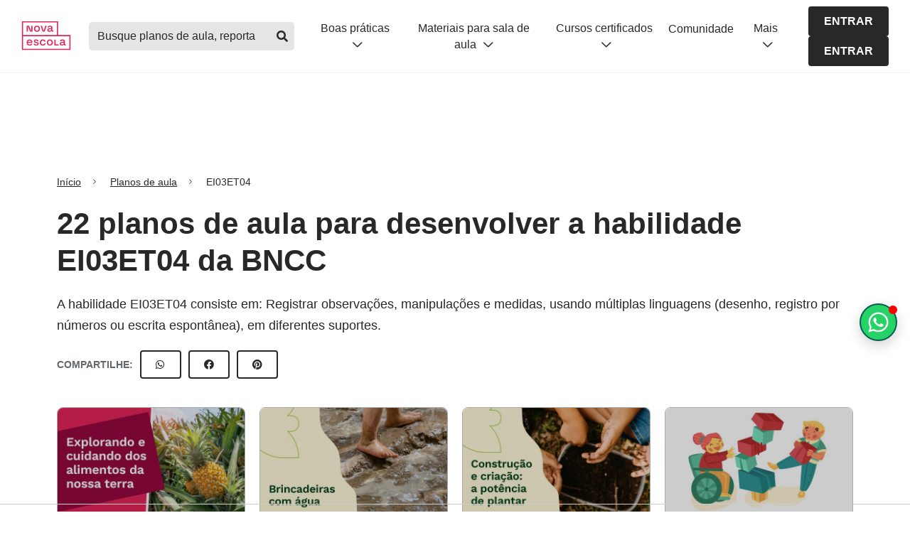

--- FILE ---
content_type: text/html; charset=utf-8
request_url: https://novaescola.org.br/planos-de-aula/habilidades/ei03et04
body_size: 9238
content:
<!DOCTYPE HTML>
<html lang="pt-br">

  <head>
    <meta charset="utf-8" />

    <title>22 planos de aula para desenvolver a habilidade EI03ET04 da BNCC | Habilidade da BNCC</title>
    <meta name="description" content="A habilidade EI03ET04 consiste em: Registrar observações, manipulações e medidas, usando múltiplas linguagens (desenho, registro por números ou escrita espontânea), em diferentes suportes." />

    <meta property="og:title" content="22 planos de aula para desenvolver a habilidade EI03ET04 da BNCC | Habilidade da BNCC" />
    <meta property="og:description" content="A habilidade EI03ET04 consiste em: Registrar observações, manipulações e medidas, usando múltiplas linguagens (desenho, registro por números ou escrita espontânea), em diferentes suportes." />
    <meta property="og:url" content="https://novaescola.org.br/planos-de-aula/habilidades/ei03et04" />
    <meta property="og:image" content="https://cdn.novaescola.org.br/planosdeaula/static/assets/images/banner_2cf7dc16-1d98-4c5d-a369-8a0ddbc371ce.png" />
    <meta property="og:image:width" content="200" />
    <meta property="og:image:height" content="200" />

<!--    <link rel="canonical" href="https://novaescola.org.br/planos-de-aula/habilidades/ei03et04" />-->

    <meta http-equiv="X-UA-Compatible" content="IE=edge" />
<meta name="viewport" content="width=device-width, initial-scale=1" />
<link rel="preconnect" href="https://design.novaescola.org.br">
<link rel="apple-touch-icon" sizes="57x57" href="/planos-de-aula/apple-icon-57x57.png">
<link rel="apple-touch-icon" sizes="60x60" href="/planos-de-aula/apple-icon-60x60.png">
<link rel="apple-touch-icon" sizes="72x72" href="/planos-de-aula/apple-icon-72x72.png">
<link rel="apple-touch-icon" sizes="76x76" href="/planos-de-aula/apple-icon-76x76.png">
<link rel="apple-touch-icon" sizes="114x114" href="/planos-de-aula/apple-icon-114x114.png">
<link rel="apple-touch-icon" sizes="120x120" href="/planos-de-aula/apple-icon-120x120.png">
<link rel="apple-touch-icon" sizes="144x144" href="/planos-de-aula/apple-icon-144x144.png">
<link rel="apple-touch-icon" sizes="152x152" href="/planos-de-aula/apple-icon-152x152.png">
<link rel="apple-touch-icon" sizes="180x180" href="/planos-de-aula/apple-icon-180x180.png">
<link rel="icon" type="image/png" sizes="192x192"  href="/planos-de-aula/android-icon-192x192.png">
<link rel="icon" type="image/png" sizes="32x32" href="/planos-de-aula/favicon-32x32.png">
<link rel="icon" type="image/png" sizes="96x96" href="/planos-de-aula/favicon-96x96.png">
<link rel="icon" type="image/png" sizes="16x16" href="/planos-de-aula/favicon-16x16.png">
<meta name="msapplication-TileColor" content="#fff">
<meta name="msapplication-TileImage" content="/planos-de-aula/ms-icon-144x144.png">
<meta name="theme-color" content="#fff">

<meta property="og:locale" content="pt_BR" />
<meta property="og:type" content="article" />
<meta property="og:site_name" content="Nova Escola" />

<link rel="stylesheet preload" href="/planos-de-aula/assets/css/index.min.css"  as="style" media="screen"/>
<link rel="stylesheet preload" href="https://design.novaescola.org.br/assets/styles/eva.min.css" as="style" media="screen"/>
<link rel="stylesheet preload" href="https://design.novaescola.org.br/assets/styles/eva-swiper-bundle.min.css" as="style" media="screen"/>
<link rel="stylesheet preload" href="/planos-de-aula/assets/css/fontawesomebuild.min.css" as="style" media="screen">

<script src="https://code.jquery.com/jquery-3.3.1.min.js" async></script>


<script async>
    (function(w,d,s,l,i){w[l]=w[l]||[];w[l].push({'gtm.start':
    new Date().getTime(),event:'gtm.js'});var f=d.getElementsByTagName(s)[0],
    j=d.createElement(s),dl=l!='dataLayer'?'&l='+l:'';j.async=true;j.src=
    'https://www.googletagmanager.com/gtm.js?id='+i+dl;f.parentNode.insertBefore(j,f);
    })(window,document,'script','dataLayer','GTM-PXPWTW');
</script>



<script async>
    (function(a,e,f,g,b,c,d){a.GoogleAnalyticsObject=b;a[b]=a[b]||function(){(a[b].q=a[b].q||[])
    .push(arguments)};a[b].l=1*new Date;c=e.createElement(f);d=e.getElementsByTagName(f)[0];c.async=1;c.src=g;d.parentNode.insertBefore(c,d)})
    (window,document,"script","https://www.google-analytics.com/analytics.js","ga");ga("create","UA-26936412-2","auto");ga("require","GTM-T3C7J52");
</script>


    <script type="application/ld+json">
      {
        "@context": "https://schema.org",
        "@graph": [
          {
            "@type": "Organization",
            "@id": "https://novaescola.org.br/#organization",
            "name": "Nova Escola",
            "url": "https://www.novaescola.org.br",
            "logo": {
              "@type": "ImageObject",
              "url": "https://novaescola.org.br/planos-de-aula/android-icon-192x192.png",
              "width": 532,
              "height": 533
            },
            "sameAs": [
              "https://www.facebook.com/novaescola",
              "https://twitter.com/novaescola",
              "https://www.linkedin.com/company/associa%C3%A7%C3%A3o-nova-escola/",
              "https://www.youtube.com/user/revistanovaescola",
              "https://www.instagram.com/novaescola/"
            ]
          },
          {
            "@type": "WebSite",
            "@id": "https://novaescola.org.br/planos-de-aula/#website",
            "url": "https://novaescola.org.br/planos-de-aula",
            "name": "Planos de Aula Nova Escola | Home"
          },
          {
            "@type": "WebPage",
            "@id": "https://novaescola.org.br/planos-de-aula/habilidades/ei03et04#webpage",
            "url": "https://novaescola.org.br/planos-de-aula/habilidades/ei03et04",
            "inLanguage": "pt-BR",
            "name": "22 planos de aula para desenvolver a habilidade EI03ET04 da BNCC | Habilidade da BNCC",
            "description": "A habilidade EI03ET04 consiste em: Registrar observações, manipulações e medidas, usando múltiplas linguagens (desenho, registro por números ou escrita espontânea), em diferentes suportes.",
            "isPartOf": {
              "@id": "https://novaescola.org.br/planos-de-aula/#website"
            },
            "about": {
              "@id": "https://novaescola.org.br/#organization"
            }
          },
          {
            "@type": "Article",
            "headline": "22 planos de aula para desenvolver a habilidade EI03ET04 da BNCC",
            "description": "A habilidade EI03ET04 consiste em: Registrar observações, manipulações e medidas, usando múltiplas linguagens (desenho, registro por números ou escrita espontânea), em diferentes suportes.",
            "author": {
              "@type": "Organization",
              "name": "Nova Escola",
              "url": "https://www.novaescola.org.br"
            },
            "publisher": {
              "@type": "Organization",
              "name": "Nova Escola",
              "logo": {
                "@type": "ImageObject",
                "url": "https://novaescola.org.br/planos-de-aula/android-icon-192x192.png",
                "width": 532,
                "height": 533
              }
            },
            "mainEntityOfPage": {
              "@type": "WebPage",
              "@id": "https://novaescola.org.br/planos-de-aula/habilidades/ei03et04#webpage"
            },
            "image": {
              "@type": "ImageObject",
              "url": "https://cdn.novaescola.org.br/planosdeaula/static/assets/images/banner_2cf7dc16-1d98-4c5d-a369-8a0ddbc371ce.png",
              "width": 1200,
              "height": 630
            },
            "inLanguage": "pt-BR"
          },
          {
            "@type": "BreadcrumbList",
            "itemListElement": [
              {
                "@type": "ListItem",
                "position": 1,
                "name": "Início",
                "item": "https://novaescola.org.br"
              },
              {
                "@type": "ListItem",
                "position": 2,
                "name": "Planos de Aula",
                "item": "https://novaescola.org.br/planos-de-aula"
              },
              {
                "@type": "ListItem",
                "position": 3,
                "name": "Habilidade EI03ET04",
                "item": "https://novaescola.org.br/planos-de-aula/habilidades/ei03et04"
              }
            ]
          },
          {
            "@type": "FAQPage",
            "mainEntity": [
              {
                "@type": "Question",
                "name": "Qual é a habilidade EI03ET04 da BNCC?",
                "acceptedAnswer": {
                  "@type": "Answer",
                  "text": "A habilidade EI03ET04 consiste em: Registrar observações, manipulações e medidas, usando múltiplas linguagens (desenho, registro por números ou escrita espontânea), em diferentes suportes."
                }
              },
              {
                "@type": "Question",
                "name": "Quantos planos de aula estão disponíveis para a habilidade EI03ET04?",
                "acceptedAnswer": {
                  "@type": "Answer",
                  "text": "Estão disponíveis 22 planos de aula alinhados à habilidade EI03ET04."
                }
              }
            ]
          },
          
          {
            "@type": "LearningResource",
            "name": "Explorando e cuidando dos alimentos da nossa terra",
            "description": "Plano de aula para Pré Escola - Educação Infantil, alinhado à BNCC com foco no tema Crianças pequenas (4 anos a 6 anos e 2 meses).",
            "educationalLevel": "Pré Escola",
            "teaches": "Educação Infantil",
            "learningResourceType": "Plano de Aula",
            "educationalUse": "ensino",
            "audience": {
              "@type": "EducationalAudience",
              "educationalRole": "teacher"
            },
            "inLanguage": "pt-BR",
            "url": "https://novaescola.org.br/planos-de-aula/educacao-infantil/pre-escola/explorando-e-cuidando-dos-alimentos-da-nossa-terra/6714",
            "provider": {
              "@type": "Organization",
              "name": "Nova Escola",
              "url": "https://novaescola.org.br"
            }
          }
          ,
          
          {
            "@type": "LearningResource",
            "name": "Brincadeiras com água",
            "description": "Plano de aula para Creche - Educação Infantil, alinhado à BNCC com foco no tema Creche e Pré Escola.",
            "educationalLevel": "Creche",
            "teaches": "Educação Infantil",
            "learningResourceType": "Plano de Aula",
            "educationalUse": "ensino",
            "audience": {
              "@type": "EducationalAudience",
              "educationalRole": "teacher"
            },
            "inLanguage": "pt-BR",
            "url": "https://novaescola.org.br/planos-de-aula/fundamental/multianos/multicomponentes/brincadeiras-com-agua/6698",
            "provider": {
              "@type": "Organization",
              "name": "Nova Escola",
              "url": "https://novaescola.org.br"
            }
          }
          ,
          
          {
            "@type": "LearningResource",
            "name": "Construção e criação - a potência de plantar",
            "description": "Plano de aula para Creche - Educação Infantil, alinhado à BNCC com foco no tema Creche e Pré Escola.",
            "educationalLevel": "Creche",
            "teaches": "Educação Infantil",
            "learningResourceType": "Plano de Aula",
            "educationalUse": "ensino",
            "audience": {
              "@type": "EducationalAudience",
              "educationalRole": "teacher"
            },
            "inLanguage": "pt-BR",
            "url": "https://novaescola.org.br/planos-de-aula/fundamental/multianos/multicomponentes/construcao-e-criacao-a-potencia-de-plantar/6695",
            "provider": {
              "@type": "Organization",
              "name": "Nova Escola",
              "url": "https://novaescola.org.br"
            }
          }
          ,
          
          {
            "@type": "LearningResource",
            "name": "Experimentos de equilíbrio com materiais de largo alcance",
            "description": "Plano de aula para Pré Escola - Educação Infantil, alinhado à BNCC com foco no tema .",
            "educationalLevel": "Pré Escola",
            "teaches": "Educação Infantil",
            "learningResourceType": "Plano de Aula",
            "educationalUse": "ensino",
            "audience": {
              "@type": "EducationalAudience",
              "educationalRole": "teacher"
            },
            "inLanguage": "pt-BR",
            "url": "https://novaescola.org.br/planos-de-aula/educacao-infantil/pre-escola/experimentos-de-equilibrio-com-materiais-de-largo-alcance/4846",
            "provider": {
              "@type": "Organization",
              "name": "Nova Escola",
              "url": "https://novaescola.org.br"
            }
          }
          ,
          
          {
            "@type": "LearningResource",
            "name": "Criando um mapa de um trajeto conhecido",
            "description": "Plano de aula para Pré Escola - Educação Infantil, alinhado à BNCC com foco no tema .",
            "educationalLevel": "Pré Escola",
            "teaches": "Educação Infantil",
            "learningResourceType": "Plano de Aula",
            "educationalUse": "ensino",
            "audience": {
              "@type": "EducationalAudience",
              "educationalRole": "teacher"
            },
            "inLanguage": "pt-BR",
            "url": "https://novaescola.org.br/planos-de-aula/educacao-infantil/pre-escola/criando-um-mapa-de-um-trajeto-conhecido/4845",
            "provider": {
              "@type": "Organization",
              "name": "Nova Escola",
              "url": "https://novaescola.org.br"
            }
          }
          ,
          
          {
            "@type": "LearningResource",
            "name": "Pesquisando sobre animais dos biomas brasileiros",
            "description": "Plano de aula para Pré Escola - Educação Infantil, alinhado à BNCC com foco no tema .",
            "educationalLevel": "Pré Escola",
            "teaches": "Educação Infantil",
            "learningResourceType": "Plano de Aula",
            "educationalUse": "ensino",
            "audience": {
              "@type": "EducationalAudience",
              "educationalRole": "teacher"
            },
            "inLanguage": "pt-BR",
            "url": "https://novaescola.org.br/planos-de-aula/educacao-infantil/pre-escola/pesquisando-sobre-animais-dos-biomas-brasileiros/4844",
            "provider": {
              "@type": "Organization",
              "name": "Nova Escola",
              "url": "https://novaescola.org.br"
            }
          }
          ,
          
          {
            "@type": "LearningResource",
            "name": "Criação de manuais de jogos",
            "description": "Plano de aula para Pré Escola - Educação Infantil, alinhado à BNCC com foco no tema .",
            "educationalLevel": "Pré Escola",
            "teaches": "Educação Infantil",
            "learningResourceType": "Plano de Aula",
            "educationalUse": "ensino",
            "audience": {
              "@type": "EducationalAudience",
              "educationalRole": "teacher"
            },
            "inLanguage": "pt-BR",
            "url": "https://novaescola.org.br/planos-de-aula/educacao-infantil/pre-escola/criacao-de-manuais-de-jogos/4836",
            "provider": {
              "@type": "Organization",
              "name": "Nova Escola",
              "url": "https://novaescola.org.br"
            }
          }
          ,
          
          {
            "@type": "LearningResource",
            "name": "Realizando um campeonato de jogos",
            "description": "Plano de aula para Pré Escola - Educação Infantil, alinhado à BNCC com foco no tema .",
            "educationalLevel": "Pré Escola",
            "teaches": "Educação Infantil",
            "learningResourceType": "Plano de Aula",
            "educationalUse": "ensino",
            "audience": {
              "@type": "EducationalAudience",
              "educationalRole": "teacher"
            },
            "inLanguage": "pt-BR",
            "url": "https://novaescola.org.br/planos-de-aula/educacao-infantil/pre-escola/realizando-um-campeonato-de-jogos/4835",
            "provider": {
              "@type": "Organization",
              "name": "Nova Escola",
              "url": "https://novaescola.org.br"
            }
          }
          ,
          
          {
            "@type": "LearningResource",
            "name": "Planejando uma invenção",
            "description": "Plano de aula para Pré Escola - Educação Infantil, alinhado à BNCC com foco no tema .",
            "educationalLevel": "Pré Escola",
            "teaches": "Educação Infantil",
            "learningResourceType": "Plano de Aula",
            "educationalUse": "ensino",
            "audience": {
              "@type": "EducationalAudience",
              "educationalRole": "teacher"
            },
            "inLanguage": "pt-BR",
            "url": "https://novaescola.org.br/planos-de-aula/educacao-infantil/pre-escola/planejando-uma-invencao/4356",
            "provider": {
              "@type": "Organization",
              "name": "Nova Escola",
              "url": "https://novaescola.org.br"
            }
          }
          ,
          
          {
            "@type": "LearningResource",
            "name": "Descobrindo Invenções",
            "description": "Plano de aula para Pré Escola - Educação Infantil, alinhado à BNCC com foco no tema .",
            "educationalLevel": "Pré Escola",
            "teaches": "Educação Infantil",
            "learningResourceType": "Plano de Aula",
            "educationalUse": "ensino",
            "audience": {
              "@type": "EducationalAudience",
              "educationalRole": "teacher"
            },
            "inLanguage": "pt-BR",
            "url": "https://novaescola.org.br/planos-de-aula/educacao-infantil/pre-escola/descobrindo-invencoes/4204",
            "provider": {
              "@type": "Organization",
              "name": "Nova Escola",
              "url": "https://novaescola.org.br"
            }
          }
          ,
          
          {
            "@type": "LearningResource",
            "name": "Refletindo sobre os alimentos de pouca aceitação",
            "description": "Plano de aula para Pré Escola - Educação Infantil, alinhado à BNCC com foco no tema .",
            "educationalLevel": "Pré Escola",
            "teaches": "Educação Infantil",
            "learningResourceType": "Plano de Aula",
            "educationalUse": "ensino",
            "audience": {
              "@type": "EducationalAudience",
              "educationalRole": "teacher"
            },
            "inLanguage": "pt-BR",
            "url": "https://novaescola.org.br/planos-de-aula/educacao-infantil/pre-escola/refletindo-sobre-os-alimentos-de-pouca-aceitacao/4190",
            "provider": {
              "@type": "Organization",
              "name": "Nova Escola",
              "url": "https://novaescola.org.br"
            }
          }
          ,
          
          {
            "@type": "LearningResource",
            "name": "Conhecendo outras formas e instrumentos de medidas ",
            "description": "Plano de aula para Pré Escola - Educação Infantil, alinhado à BNCC com foco no tema .",
            "educationalLevel": "Pré Escola",
            "teaches": "Educação Infantil",
            "learningResourceType": "Plano de Aula",
            "educationalUse": "ensino",
            "audience": {
              "@type": "EducationalAudience",
              "educationalRole": "teacher"
            },
            "inLanguage": "pt-BR",
            "url": "https://novaescola.org.br/planos-de-aula/educacao-infantil/pre-escola/conhecendo-outras-formas-e-instrumentos-de-medidas/4100",
            "provider": {
              "@type": "Organization",
              "name": "Nova Escola",
              "url": "https://novaescola.org.br"
            }
          }
          ,
          
          {
            "@type": "LearningResource",
            "name": "Pesquisando sobre as sombras",
            "description": "Plano de aula para Pré Escola - Educação Infantil, alinhado à BNCC com foco no tema .",
            "educationalLevel": "Pré Escola",
            "teaches": "Educação Infantil",
            "learningResourceType": "Plano de Aula",
            "educationalUse": "ensino",
            "audience": {
              "@type": "EducationalAudience",
              "educationalRole": "teacher"
            },
            "inLanguage": "pt-BR",
            "url": "https://novaescola.org.br/planos-de-aula/educacao-infantil/pre-escola/pesquisando-sobre-as-sombras/4096",
            "provider": {
              "@type": "Organization",
              "name": "Nova Escola",
              "url": "https://novaescola.org.br"
            }
          }
          ,
          
          {
            "@type": "LearningResource",
            "name": "Estimativa de quantidades com coleções ",
            "description": "Plano de aula para Pré Escola - Educação Infantil, alinhado à BNCC com foco no tema .",
            "educationalLevel": "Pré Escola",
            "teaches": "Educação Infantil",
            "learningResourceType": "Plano de Aula",
            "educationalUse": "ensino",
            "audience": {
              "@type": "EducationalAudience",
              "educationalRole": "teacher"
            },
            "inLanguage": "pt-BR",
            "url": "https://novaescola.org.br/planos-de-aula/educacao-infantil/pre-escola/estimativa-de-quantidades-com-colecoes/3894",
            "provider": {
              "@type": "Organization",
              "name": "Nova Escola",
              "url": "https://novaescola.org.br"
            }
          }
          ,
          
          {
            "@type": "LearningResource",
            "name": "Acompanhando o crescimento das coleções  ",
            "description": "Plano de aula para Pré Escola - Educação Infantil, alinhado à BNCC com foco no tema .",
            "educationalLevel": "Pré Escola",
            "teaches": "Educação Infantil",
            "learningResourceType": "Plano de Aula",
            "educationalUse": "ensino",
            "audience": {
              "@type": "EducationalAudience",
              "educationalRole": "teacher"
            },
            "inLanguage": "pt-BR",
            "url": "https://novaescola.org.br/planos-de-aula/educacao-infantil/pre-escola/acompanhando-o-crescimento-das-colecoes/3893",
            "provider": {
              "@type": "Organization",
              "name": "Nova Escola",
              "url": "https://novaescola.org.br"
            }
          }
          ,
          
          {
            "@type": "LearningResource",
            "name": "Desenhando em parceria",
            "description": "Plano de aula para Pré Escola - Educação Infantil, alinhado à BNCC com foco no tema .",
            "educationalLevel": "Pré Escola",
            "teaches": "Educação Infantil",
            "learningResourceType": "Plano de Aula",
            "educationalUse": "ensino",
            "audience": {
              "@type": "EducationalAudience",
              "educationalRole": "teacher"
            },
            "inLanguage": "pt-BR",
            "url": "https://novaescola.org.br/planos-de-aula/educacao-infantil/pre-escola/desenhando-em-parceria/3887",
            "provider": {
              "@type": "Organization",
              "name": "Nova Escola",
              "url": "https://novaescola.org.br"
            }
          }
          ,
          
          {
            "@type": "LearningResource",
            "name": "Planejando o tempo",
            "description": "Plano de aula para Pré Escola - Educação Infantil, alinhado à BNCC com foco no tema .",
            "educationalLevel": "Pré Escola",
            "teaches": "Educação Infantil",
            "learningResourceType": "Plano de Aula",
            "educationalUse": "ensino",
            "audience": {
              "@type": "EducationalAudience",
              "educationalRole": "teacher"
            },
            "inLanguage": "pt-BR",
            "url": "https://novaescola.org.br/planos-de-aula/educacao-infantil/pre-escola/planejando-o-tempo/3776",
            "provider": {
              "@type": "Organization",
              "name": "Nova Escola",
              "url": "https://novaescola.org.br"
            }
          }
          ,
          
          {
            "@type": "LearningResource",
            "name": "De onde vem a nossa comida?",
            "description": "Plano de aula para Pré Escola - Educação Infantil, alinhado à BNCC com foco no tema .",
            "educationalLevel": "Pré Escola",
            "teaches": "Educação Infantil",
            "learningResourceType": "Plano de Aula",
            "educationalUse": "ensino",
            "audience": {
              "@type": "EducationalAudience",
              "educationalRole": "teacher"
            },
            "inLanguage": "pt-BR",
            "url": "https://novaescola.org.br/planos-de-aula/educacao-infantil/pre-escola/de-onde-vem-a-nossa-comida/3487",
            "provider": {
              "@type": "Organization",
              "name": "Nova Escola",
              "url": "https://novaescola.org.br"
            }
          }
          ,
          
          {
            "@type": "LearningResource",
            "name": "Desenhando folhas sob o efeito da luz",
            "description": "Plano de aula para Pré Escola - Educação Infantil, alinhado à BNCC com foco no tema .",
            "educationalLevel": "Pré Escola",
            "teaches": "Educação Infantil",
            "learningResourceType": "Plano de Aula",
            "educationalUse": "ensino",
            "audience": {
              "@type": "EducationalAudience",
              "educationalRole": "teacher"
            },
            "inLanguage": "pt-BR",
            "url": "https://novaescola.org.br/planos-de-aula/educacao-infantil/pre-escola/desenhando-folhas-sob-o-efeito-da-luz/3386",
            "provider": {
              "@type": "Organization",
              "name": "Nova Escola",
              "url": "https://novaescola.org.br"
            }
          }
          ,
          
          {
            "@type": "LearningResource",
            "name": "Mancala: um jogo ancestral",
            "description": "Plano de aula para Pré Escola - Educação Infantil, alinhado à BNCC com foco no tema .",
            "educationalLevel": "Pré Escola",
            "teaches": "Educação Infantil",
            "learningResourceType": "Plano de Aula",
            "educationalUse": "ensino",
            "audience": {
              "@type": "EducationalAudience",
              "educationalRole": "teacher"
            },
            "inLanguage": "pt-BR",
            "url": "https://novaescola.org.br/planos-de-aula/educacao-infantil/pre-escola/mancala-um-jogo-ancestral/3326",
            "provider": {
              "@type": "Organization",
              "name": "Nova Escola",
              "url": "https://novaescola.org.br"
            }
          }
          ,
          
          {
            "@type": "LearningResource",
            "name": "Experimentações com tintas e pigmentos naturais",
            "description": "Plano de aula para Pré Escola - Educação Infantil, alinhado à BNCC com foco no tema .",
            "educationalLevel": "Pré Escola",
            "teaches": "Educação Infantil",
            "learningResourceType": "Plano de Aula",
            "educationalUse": "ensino",
            "audience": {
              "@type": "EducationalAudience",
              "educationalRole": "teacher"
            },
            "inLanguage": "pt-BR",
            "url": "https://novaescola.org.br/planos-de-aula/educacao-infantil/pre-escola/experimentacoes-com-tintas-e-pigmentos-naturais/2837",
            "provider": {
              "@type": "Organization",
              "name": "Nova Escola",
              "url": "https://novaescola.org.br"
            }
          }
          ,
          
          {
            "@type": "LearningResource",
            "name": "Criação de um jogo de percurso",
            "description": "Plano de aula para Pré Escola - Educação Infantil, alinhado à BNCC com foco no tema .",
            "educationalLevel": "Pré Escola",
            "teaches": "Educação Infantil",
            "learningResourceType": "Plano de Aula",
            "educationalUse": "ensino",
            "audience": {
              "@type": "EducationalAudience",
              "educationalRole": "teacher"
            },
            "inLanguage": "pt-BR",
            "url": "https://novaescola.org.br/planos-de-aula/educacao-infantil/pre-escola/criacao-de-um-jogo-de-percurso/2635",
            "provider": {
              "@type": "Organization",
              "name": "Nova Escola",
              "url": "https://novaescola.org.br"
            }
          }
          
          
        ]
      }
      </script>
      

    <script src="https://tags.refinery89.com/novaescolaorgbr.js" async></script>
  </head>

  <body>

    <noscript><iframe src="https://www.googletagmanager.com/ns.html?id=GTM-PXPWTW" height="0" width="0" style="display:none;visibility:hidden"></iframe></noscript>

    <header id="ane-main-header" class="padding-header"></header>

    <!-- Anuncios r89 -->
      <div class="r89-desktop-billboard-atf eva-desktop-only"></div>
      <div class="r89-mobile-billboard-top eva-mobile-only"></div>
    <!-- Anuncios r89 -->

    <main role="main" class="pag-agregadoras eva-margin-top-4">

      <section class="container" id="conteudoPrincipal">
        <div class="content">
          
          <div class="row">
            <div class="col-sm-12">

              <div onclick="ga('send','event','PANE_HABILIDADE', 'Clique', 'Breadcrumbs')" data-track='PANE_HABILIDADE -  Clique -  Breadcrumbs'>
                <nav aria-label="breadcrumb" class="eva-breadcrumb">
  <ol>
    
    <li class="breadcrumb-item">
      <a href="/">Início</a>
    </li>

    
      
      <li class="breadcrumb-item">
        <a href="/planos-de-aula/">Planos de aula</a>
      </li>
    
    
    
    
    <li class="breadcrumb-item">
      
      EI03ET04
      
    </li>
    
  </ol>
</nav>

<script type="application/ld+json">
  {
   "@context": "https://schema.org",
   "@type": "BreadcrumbList",
   "itemListElement":
   [
    
      {
      "@type": "ListItem",
      "position": 1,
      "item":
        {
          "@id": "/",
          "name": "Início"
        }
     }
      , 
    
      {
      "@type": "ListItem",
      "position": 2,
      "item":
        {
          "@id": "/planos-de-aula/",
          "name": "Planos de aula"
        }
     }
      , 
    
      {
      "@type": "ListItem",
      "position": 3,
      "item":
        {
          "@id": "/planos-de-aula",
          "name": "EI03ET04"
        }
     }
     
    
   ]
  }
</script>

              </div>

              <h1 class="eva-title-3 eva-margin-bottom-2">22 planos de aula para desenvolver a habilidade EI03ET04 da BNCC</h1>
              <h2 class="eva-body-1 eva-margin-bottom-2">A habilidade EI03ET04 consiste em: Registrar observações, manipulações e medidas, usando múltiplas linguagens (desenho, registro por números ou escrita espontânea), em diferentes suportes.</h2>

              <div class="d-flex ai-center">
                <p class="eva-text-bold eva-color-cinza-600  eva-margin-right-1 eva-font-14 eva-text-uppercase">Compartilhe:</p>

  <a href="https://api.whatsapp.com/send?text=https://novaescola.org.br/planos-de-aula/habilidades/ei03et04" data-track='PANE_HABILIDADE -  Clique -  Compartilhar Whatsapp' data-track='PANE_HABILIDADE -  Clique -  Compartilhar Whatsapp' onclick="ga('send','event','PANE_HABILIDADE', 'Clique', 'Compartilhar Whatsapp'); dataLayerShare('whatsapp');"  target="_blank" rel="noopener" class="eva-btn-icon eva-btn-outline eva-btn-small eva-margin-right-1">
    <span class="text-for-accessibility">Compartilhar no Whatsapp</span><i class="fab fa-whatsapp"></i>
  </a>

  <a href="https://www.facebook.com/sharer/sharer.php?u=https://novaescola.org.br/planos-de-aula/habilidades/ei03et04" data-track='PANE_HABILIDADE -  Clique -  Compartilhar Facebook' onclick="ga('send','event','PANE_HABILIDADE', 'Clique', 'Compartilhar Facebook'); window.open(this.href, 'facebook-share', 'width=580,height=296'); dataLayerShare('facebook'); return false;" class="eva-btn-icon eva-btn-outline eva-btn-small eva-margin-right-1">
   <span class="text-for-accessibility">Compartilhar no Facebook</span><i class="fab fa-facebook"></i>
  </a>

  <a href="http://pinterest.com/pin/create/link/?url=https://novaescola.org.br/planos-de-aula/habilidades/ei03et04" target="_blank" rel="noopener" class="eva-btn-icon eva-btn-outline eva-btn-small" onclick="dataLayerShare('pinterest');">
    <span class="text-for-accessibility">Compartilhar no Pinterest</span><i class="fab fa-pinterest"></i>
  </a>





<script id="dataLayerShare">
  function dataLayerShare(method){
    window.dataLayer = window.dataLayer || [];
    window.dataLayer.push({
      'event': 'share',
      'label': method,
      'item_category': 'pane'
    });
  }
</script>
              </div>

            </div>
          </div>

          <ul class="row">
            
              <li class="col-sm-6 col-md-4 col-lg-3">

                <div class="eva-card eva-bg-branco eva-margin-bottom-2">
                  <a href="/planos-de-aula/educacao-infantil/pre-escola/explorando-e-cuidando-dos-alimentos-da-nossa-terra/6714" class="card-link" 
                  onclick="ga('send','event','PANE_HABILIDADE', 'Clique', 'Card Plano de Aula')"
                  data-track='PANE_HABILIDADE -  Clique -  Card Plano de Aula'>
                    <div class="eva-card-img">
                      <div class="eva-card-bg"></div>
                      <img data-src="https://nova-escola-producao.s3.amazonaws.com/rS8B6RZczeBSRU6CNefsBHfzhvYQgPhEa3fqr7zFeQRuC8Cztz6njJ8A8RWV/thumbnail-6714.jpg" alt="" widht="267" height="150" class="card-img lazyload">
                    </div>
                  </a>
                  <div class="eva-card-info">
                    <a href="/planos-de-aula/educacao-infantil/pre-escola/explorando-e-cuidando-dos-alimentos-da-nossa-terra/6714" class="card-link">
                      <p class="eva-card-sutitle">Pré Escola • Educação Infantil</p>
                      <h3 class="eva-card-title eva-text-bold">Explorando e cuidando dos alimentos da nossa terra</h3>
                      <p class="eva-card-description eva-font-14">Alinhado à <span class="eva-text-bold">BNCC</span> do tema Crianças pequenas (4 anos a 6 anos e 2 meses).</p>
                    </a>
                    <p class="plan-code eva-color-cinza-600">
                      Cód:
                      
                        <a href="/planos-de-aula/habilidades/ei03eo02"
                          onclick="ga('send','event','PANE_BUSCA', 'Clique', 'Clique Código do Card')"
                          data-track='PANE_BUSCA -  Clique -  Clique Código do Card'
                        >
                          EI03EO02
                        </a>
                      
                        <a href="/planos-de-aula/habilidades/ei03eo03"
                          onclick="ga('send','event','PANE_BUSCA', 'Clique', 'Clique Código do Card')"
                          data-track='PANE_BUSCA -  Clique -  Clique Código do Card'
                        >
                          EI03EO03
                        </a>
                      
                        <a href="/planos-de-aula/habilidades/ei03et03"
                          onclick="ga('send','event','PANE_BUSCA', 'Clique', 'Clique Código do Card')"
                          data-track='PANE_BUSCA -  Clique -  Clique Código do Card'
                        >
                          EI03ET03
                        </a>
                      
                        <a href="/planos-de-aula/habilidades/ei03et04"
                          onclick="ga('send','event','PANE_BUSCA', 'Clique', 'Clique Código do Card')"
                          data-track='PANE_BUSCA -  Clique -  Clique Código do Card'
                        >
                          EI03ET04
                        </a>
                      
                    </p>
                  </div>
                </div>

              </li>
              <li class="col-sm-6 col-md-4 col-lg-3">

                <div class="eva-card eva-bg-branco eva-margin-bottom-2">
                  <a href="/planos-de-aula/fundamental/multianos/multicomponentes/brincadeiras-com-agua/6698" class="card-link" 
                  onclick="ga('send','event','PANE_HABILIDADE', 'Clique', 'Card Plano de Aula')"
                  data-track='PANE_HABILIDADE -  Clique -  Card Plano de Aula'>
                    <div class="eva-card-img">
                      <div class="eva-card-bg"></div>
                      <img data-src="https://nova-escola-producao.s3.amazonaws.com/wRErHRv7HZ95eTvjwQ3Y9WnchpRBmRXNUES9RdwUyX7Rx5J95DabSdTsB6B8/thumbnail-6698.jpg" alt="" widht="267" height="150" class="card-img lazyload">
                    </div>
                  </a>
                  <div class="eva-card-info">
                    <a href="/planos-de-aula/fundamental/multianos/multicomponentes/brincadeiras-com-agua/6698" class="card-link">
                      <p class="eva-card-sutitle">Creche • Educação Infantil</p>
                      <h3 class="eva-card-title eva-text-bold">Brincadeiras com água</h3>
                      <p class="eva-card-description eva-font-14">Alinhado à <span class="eva-text-bold">BNCC</span> do tema Creche e Pré Escola.</p>
                    </a>
                    <p class="plan-code eva-color-cinza-600">
                      Cód:
                      
                        <a href="/planos-de-aula/habilidades/ei02eo04"
                          onclick="ga('send','event','PANE_BUSCA', 'Clique', 'Clique Código do Card')"
                          data-track='PANE_BUSCA -  Clique -  Clique Código do Card'
                        >
                          EI02EO04
                        </a>
                      
                        <a href="/planos-de-aula/habilidades/ei02ef09"
                          onclick="ga('send','event','PANE_BUSCA', 'Clique', 'Clique Código do Card')"
                          data-track='PANE_BUSCA -  Clique -  Clique Código do Card'
                        >
                          EI02EF09
                        </a>
                      
                        <a href="/planos-de-aula/habilidades/ei02et02"
                          onclick="ga('send','event','PANE_BUSCA', 'Clique', 'Clique Código do Card')"
                          data-track='PANE_BUSCA -  Clique -  Clique Código do Card'
                        >
                          EI02ET02
                        </a>
                      
                        <a href="/planos-de-aula/habilidades/ei03ef01"
                          onclick="ga('send','event','PANE_BUSCA', 'Clique', 'Clique Código do Card')"
                          data-track='PANE_BUSCA -  Clique -  Clique Código do Card'
                        >
                          EI03EF01
                        </a>
                      
                        <a href="/planos-de-aula/habilidades/ei03et02"
                          onclick="ga('send','event','PANE_BUSCA', 'Clique', 'Clique Código do Card')"
                          data-track='PANE_BUSCA -  Clique -  Clique Código do Card'
                        >
                          EI03ET02
                        </a>
                      
                        <a href="/planos-de-aula/habilidades/ei03et04"
                          onclick="ga('send','event','PANE_BUSCA', 'Clique', 'Clique Código do Card')"
                          data-track='PANE_BUSCA -  Clique -  Clique Código do Card'
                        >
                          EI03ET04
                        </a>
                      
                    </p>
                  </div>
                </div>

              </li>
              <li class="col-sm-6 col-md-4 col-lg-3">

                <div class="eva-card eva-bg-branco eva-margin-bottom-2">
                  <a href="/planos-de-aula/fundamental/multianos/multicomponentes/construcao-e-criacao-a-potencia-de-plantar/6695" class="card-link" 
                  onclick="ga('send','event','PANE_HABILIDADE', 'Clique', 'Card Plano de Aula')"
                  data-track='PANE_HABILIDADE -  Clique -  Card Plano de Aula'>
                    <div class="eva-card-img">
                      <div class="eva-card-bg"></div>
                      <img data-src="https://nova-escola-producao.s3.amazonaws.com/WXa7VrcXqCKh2utFpSrXJtvNd4hsMzcvsmecsMX7wtDpkqyD9dmXxRwUW9Dv/thumbnail-6695.jpg" alt="" widht="267" height="150" class="card-img lazyload">
                    </div>
                  </a>
                  <div class="eva-card-info">
                    <a href="/planos-de-aula/fundamental/multianos/multicomponentes/construcao-e-criacao-a-potencia-de-plantar/6695" class="card-link">
                      <p class="eva-card-sutitle">Creche • Educação Infantil</p>
                      <h3 class="eva-card-title eva-text-bold">Construção e criação - a potência de plantar</h3>
                      <p class="eva-card-description eva-font-14">Alinhado à <span class="eva-text-bold">BNCC</span> do tema Creche e Pré Escola.</p>
                    </a>
                    <p class="plan-code eva-color-cinza-600">
                      Cód:
                      
                        <a href="/planos-de-aula/habilidades/ei02eo04"
                          onclick="ga('send','event','PANE_BUSCA', 'Clique', 'Clique Código do Card')"
                          data-track='PANE_BUSCA -  Clique -  Clique Código do Card'
                        >
                          EI02EO04
                        </a>
                      
                        <a href="/planos-de-aula/habilidades/ei02ef09"
                          onclick="ga('send','event','PANE_BUSCA', 'Clique', 'Clique Código do Card')"
                          data-track='PANE_BUSCA -  Clique -  Clique Código do Card'
                        >
                          EI02EF09
                        </a>
                      
                        <a href="/planos-de-aula/habilidades/ei02et02"
                          onclick="ga('send','event','PANE_BUSCA', 'Clique', 'Clique Código do Card')"
                          data-track='PANE_BUSCA -  Clique -  Clique Código do Card'
                        >
                          EI02ET02
                        </a>
                      
                        <a href="/planos-de-aula/habilidades/ei02et03"
                          onclick="ga('send','event','PANE_BUSCA', 'Clique', 'Clique Código do Card')"
                          data-track='PANE_BUSCA -  Clique -  Clique Código do Card'
                        >
                          EI02ET03
                        </a>
                      
                        <a href="/planos-de-aula/habilidades/ei03eo03"
                          onclick="ga('send','event','PANE_BUSCA', 'Clique', 'Clique Código do Card')"
                          data-track='PANE_BUSCA -  Clique -  Clique Código do Card'
                        >
                          EI03EO03
                        </a>
                      
                        <a href="/planos-de-aula/habilidades/ei03cg04"
                          onclick="ga('send','event','PANE_BUSCA', 'Clique', 'Clique Código do Card')"
                          data-track='PANE_BUSCA -  Clique -  Clique Código do Card'
                        >
                          EI03CG04
                        </a>
                      
                        <a href="/planos-de-aula/habilidades/ei03ef09"
                          onclick="ga('send','event','PANE_BUSCA', 'Clique', 'Clique Código do Card')"
                          data-track='PANE_BUSCA -  Clique -  Clique Código do Card'
                        >
                          EI03EF09
                        </a>
                      
                        <a href="/planos-de-aula/habilidades/ei03et04"
                          onclick="ga('send','event','PANE_BUSCA', 'Clique', 'Clique Código do Card')"
                          data-track='PANE_BUSCA -  Clique -  Clique Código do Card'
                        >
                          EI03ET04
                        </a>
                      
                    </p>
                  </div>
                </div>

              </li>
              <li class="col-sm-6 col-md-4 col-lg-3">

                <div class="eva-card eva-bg-branco eva-margin-bottom-2">
                  <a href="/planos-de-aula/educacao-infantil/pre-escola/experimentos-de-equilibrio-com-materiais-de-largo-alcance/4846" class="card-link" 
                  onclick="ga('send','event','PANE_HABILIDADE', 'Clique', 'Card Plano de Aula')"
                  data-track='PANE_HABILIDADE -  Clique -  Card Plano de Aula'>
                    <div class="eva-card-img">
                      <div class="eva-card-bg"></div>
                      <img data-src="https://nova-escola-producao.s3.amazonaws.com/aMkyW3jxrfWed7AjUWQHS5sXJcDPEAkmpSACnm5CXUEyFGQjt88wAZNY5xVc/463.jpg" alt="" widht="267" height="150" class="card-img lazyload">
                    </div>
                  </a>
                  <div class="eva-card-info">
                    <a href="/planos-de-aula/educacao-infantil/pre-escola/experimentos-de-equilibrio-com-materiais-de-largo-alcance/4846" class="card-link">
                      <p class="eva-card-sutitle">Pré Escola • Educação Infantil</p>
                      <h3 class="eva-card-title eva-text-bold">Experimentos de equilíbrio com materiais de largo alcance</h3>
                      <p class="eva-card-description eva-font-14">Alinhado à <span class="eva-text-bold">BNCC</span> do tema .</p>
                    </a>
                    <p class="plan-code eva-color-cinza-600">
                      Cód:
                      
                        <a href="/planos-de-aula/habilidades/ei03cg05"
                          onclick="ga('send','event','PANE_BUSCA', 'Clique', 'Clique Código do Card')"
                          data-track='PANE_BUSCA -  Clique -  Clique Código do Card'
                        >
                          EI03CG05
                        </a>
                      
                        <a href="/planos-de-aula/habilidades/ei03et02"
                          onclick="ga('send','event','PANE_BUSCA', 'Clique', 'Clique Código do Card')"
                          data-track='PANE_BUSCA -  Clique -  Clique Código do Card'
                        >
                          EI03ET02
                        </a>
                      
                        <a href="/planos-de-aula/habilidades/ei03et04"
                          onclick="ga('send','event','PANE_BUSCA', 'Clique', 'Clique Código do Card')"
                          data-track='PANE_BUSCA -  Clique -  Clique Código do Card'
                        >
                          EI03ET04
                        </a>
                      
                    </p>
                  </div>
                </div>

              </li>
              <li class="col-sm-6 col-md-4 col-lg-3">

                <div class="eva-card eva-bg-branco eva-margin-bottom-2">
                  <a href="/planos-de-aula/educacao-infantil/pre-escola/criando-um-mapa-de-um-trajeto-conhecido/4845" class="card-link" 
                  onclick="ga('send','event','PANE_HABILIDADE', 'Clique', 'Card Plano de Aula')"
                  data-track='PANE_HABILIDADE -  Clique -  Card Plano de Aula'>
                    <div class="eva-card-img">
                      <div class="eva-card-bg"></div>
                      <img data-src="https://nova-escola-producao.s3.amazonaws.com/WxRXXfE3wTeD3EdV9wNaZs7z5F9qpPEfqhkEaPWDu6xdSF4kUsECCHe9kKQm/464.jpg" alt="" widht="267" height="150" class="card-img lazyload">
                    </div>
                  </a>
                  <div class="eva-card-info">
                    <a href="/planos-de-aula/educacao-infantil/pre-escola/criando-um-mapa-de-um-trajeto-conhecido/4845" class="card-link">
                      <p class="eva-card-sutitle">Pré Escola • Educação Infantil</p>
                      <h3 class="eva-card-title eva-text-bold">Criando um mapa de um trajeto conhecido</h3>
                      <p class="eva-card-description eva-font-14">Alinhado à <span class="eva-text-bold">BNCC</span> do tema .</p>
                    </a>
                    <p class="plan-code eva-color-cinza-600">
                      Cód:
                      
                        <a href="/planos-de-aula/habilidades/ei03eo02"
                          onclick="ga('send','event','PANE_BUSCA', 'Clique', 'Clique Código do Card')"
                          data-track='PANE_BUSCA -  Clique -  Clique Código do Card'
                        >
                          EI03EO02
                        </a>
                      
                        <a href="/planos-de-aula/habilidades/ei03ef09"
                          onclick="ga('send','event','PANE_BUSCA', 'Clique', 'Clique Código do Card')"
                          data-track='PANE_BUSCA -  Clique -  Clique Código do Card'
                        >
                          EI03EF09
                        </a>
                      
                        <a href="/planos-de-aula/habilidades/ei03et04"
                          onclick="ga('send','event','PANE_BUSCA', 'Clique', 'Clique Código do Card')"
                          data-track='PANE_BUSCA -  Clique -  Clique Código do Card'
                        >
                          EI03ET04
                        </a>
                      
                    </p>
                  </div>
                </div>

              </li>
              <li class="col-sm-6 col-md-4 col-lg-3">

                <div class="eva-card eva-bg-branco eva-margin-bottom-2">
                  <a href="/planos-de-aula/educacao-infantil/pre-escola/pesquisando-sobre-animais-dos-biomas-brasileiros/4844" class="card-link" 
                  onclick="ga('send','event','PANE_HABILIDADE', 'Clique', 'Card Plano de Aula')"
                  data-track='PANE_HABILIDADE -  Clique -  Card Plano de Aula'>
                    <div class="eva-card-img">
                      <div class="eva-card-bg"></div>
                      <img data-src="https://nova-escola-producao.s3.amazonaws.com/TrzYkZwPx3SgkNjaTeU8APQxVPv4yaZqBruqTKQZppKHtKnAsbn7nkxZkunB/465.jpg" alt="" widht="267" height="150" class="card-img lazyload">
                    </div>
                  </a>
                  <div class="eva-card-info">
                    <a href="/planos-de-aula/educacao-infantil/pre-escola/pesquisando-sobre-animais-dos-biomas-brasileiros/4844" class="card-link">
                      <p class="eva-card-sutitle">Pré Escola • Educação Infantil</p>
                      <h3 class="eva-card-title eva-text-bold">Pesquisando sobre animais dos biomas brasileiros</h3>
                      <p class="eva-card-description eva-font-14">Alinhado à <span class="eva-text-bold">BNCC</span> do tema .</p>
                    </a>
                    <p class="plan-code eva-color-cinza-600">
                      Cód:
                      
                        <a href="/planos-de-aula/habilidades/ei03ef09"
                          onclick="ga('send','event','PANE_BUSCA', 'Clique', 'Clique Código do Card')"
                          data-track='PANE_BUSCA -  Clique -  Clique Código do Card'
                        >
                          EI03EF09
                        </a>
                      
                        <a href="/planos-de-aula/habilidades/ei03et03"
                          onclick="ga('send','event','PANE_BUSCA', 'Clique', 'Clique Código do Card')"
                          data-track='PANE_BUSCA -  Clique -  Clique Código do Card'
                        >
                          EI03ET03
                        </a>
                      
                        <a href="/planos-de-aula/habilidades/ei03et04"
                          onclick="ga('send','event','PANE_BUSCA', 'Clique', 'Clique Código do Card')"
                          data-track='PANE_BUSCA -  Clique -  Clique Código do Card'
                        >
                          EI03ET04
                        </a>
                      
                    </p>
                  </div>
                </div>

              </li>
              <li class="col-sm-6 col-md-4 col-lg-3">

                <div class="eva-card eva-bg-branco eva-margin-bottom-2">
                  <a href="/planos-de-aula/educacao-infantil/pre-escola/criacao-de-manuais-de-jogos/4836" class="card-link" 
                  onclick="ga('send','event','PANE_HABILIDADE', 'Clique', 'Card Plano de Aula')"
                  data-track='PANE_HABILIDADE -  Clique -  Card Plano de Aula'>
                    <div class="eva-card-img">
                      <div class="eva-card-bg"></div>
                      <img data-src="https://nova-escola-producao.s3.amazonaws.com/zBmNXVPkQMvANnAbKGPFdragyFA9Tsu2hnyV5YS2MnQPXXRKdY4ARD6s5p6j/459.jpg" alt="" widht="267" height="150" class="card-img lazyload">
                    </div>
                  </a>
                  <div class="eva-card-info">
                    <a href="/planos-de-aula/educacao-infantil/pre-escola/criacao-de-manuais-de-jogos/4836" class="card-link">
                      <p class="eva-card-sutitle">Pré Escola • Educação Infantil</p>
                      <h3 class="eva-card-title eva-text-bold">Criação de manuais de jogos</h3>
                      <p class="eva-card-description eva-font-14">Alinhado à <span class="eva-text-bold">BNCC</span> do tema .</p>
                    </a>
                    <p class="plan-code eva-color-cinza-600">
                      Cód:
                      
                        <a href="/planos-de-aula/habilidades/ei03ef09"
                          onclick="ga('send','event','PANE_BUSCA', 'Clique', 'Clique Código do Card')"
                          data-track='PANE_BUSCA -  Clique -  Clique Código do Card'
                        >
                          EI03EF09
                        </a>
                      
                        <a href="/planos-de-aula/habilidades/ei03et04"
                          onclick="ga('send','event','PANE_BUSCA', 'Clique', 'Clique Código do Card')"
                          data-track='PANE_BUSCA -  Clique -  Clique Código do Card'
                        >
                          EI03ET04
                        </a>
                      
                    </p>
                  </div>
                </div>

              </li>
              <li class="col-sm-6 col-md-4 col-lg-3">

                <div class="eva-card eva-bg-branco eva-margin-bottom-2">
                  <a href="/planos-de-aula/educacao-infantil/pre-escola/realizando-um-campeonato-de-jogos/4835" class="card-link" 
                  onclick="ga('send','event','PANE_HABILIDADE', 'Clique', 'Card Plano de Aula')"
                  data-track='PANE_HABILIDADE -  Clique -  Card Plano de Aula'>
                    <div class="eva-card-img">
                      <div class="eva-card-bg"></div>
                      <img data-src="https://nova-escola-producao.s3.amazonaws.com/eepT4Ya8cJwWggXDdtQANrRdjHYZVrbaztNZ6wXAKuJhMEfyDcqBth3jMXgV/458.jpg" alt="" widht="267" height="150" class="card-img lazyload">
                    </div>
                  </a>
                  <div class="eva-card-info">
                    <a href="/planos-de-aula/educacao-infantil/pre-escola/realizando-um-campeonato-de-jogos/4835" class="card-link">
                      <p class="eva-card-sutitle">Pré Escola • Educação Infantil</p>
                      <h3 class="eva-card-title eva-text-bold">Realizando um campeonato de jogos</h3>
                      <p class="eva-card-description eva-font-14">Alinhado à <span class="eva-text-bold">BNCC</span> do tema .</p>
                    </a>
                    <p class="plan-code eva-color-cinza-600">
                      Cód:
                      
                        <a href="/planos-de-aula/habilidades/ei03eo07"
                          onclick="ga('send','event','PANE_BUSCA', 'Clique', 'Clique Código do Card')"
                          data-track='PANE_BUSCA -  Clique -  Clique Código do Card'
                        >
                          EI03EO07
                        </a>
                      
                        <a href="/planos-de-aula/habilidades/ei03et04"
                          onclick="ga('send','event','PANE_BUSCA', 'Clique', 'Clique Código do Card')"
                          data-track='PANE_BUSCA -  Clique -  Clique Código do Card'
                        >
                          EI03ET04
                        </a>
                      
                        <a href="/planos-de-aula/habilidades/ei03et07"
                          onclick="ga('send','event','PANE_BUSCA', 'Clique', 'Clique Código do Card')"
                          data-track='PANE_BUSCA -  Clique -  Clique Código do Card'
                        >
                          EI03ET07
                        </a>
                      
                    </p>
                  </div>
                </div>

              </li>
              <li class="col-sm-6 col-md-4 col-lg-3">

                <div class="eva-card eva-bg-branco eva-margin-bottom-2">
                  <a href="/planos-de-aula/educacao-infantil/pre-escola/planejando-uma-invencao/4356" class="card-link" 
                  onclick="ga('send','event','PANE_HABILIDADE', 'Clique', 'Card Plano de Aula')"
                  data-track='PANE_HABILIDADE -  Clique -  Card Plano de Aula'>
                    <div class="eva-card-img">
                      <div class="eva-card-bg"></div>
                      <img data-src="https://nova-escola-producao.s3.amazonaws.com/XcUAdr28HNVuBPqzNmw9VVMHAh8vhA4TvzCfS6eFjjsD5J5TRNZMs9B6Vjs4/434.jpg" alt="" widht="267" height="150" class="card-img lazyload">
                    </div>
                  </a>
                  <div class="eva-card-info">
                    <a href="/planos-de-aula/educacao-infantil/pre-escola/planejando-uma-invencao/4356" class="card-link">
                      <p class="eva-card-sutitle">Pré Escola • Educação Infantil</p>
                      <h3 class="eva-card-title eva-text-bold">Planejando uma invenção</h3>
                      <p class="eva-card-description eva-font-14">Alinhado à <span class="eva-text-bold">BNCC</span> do tema .</p>
                    </a>
                    <p class="plan-code eva-color-cinza-600">
                      Cód:
                      
                        <a href="/planos-de-aula/habilidades/ei03et01"
                          onclick="ga('send','event','PANE_BUSCA', 'Clique', 'Clique Código do Card')"
                          data-track='PANE_BUSCA -  Clique -  Clique Código do Card'
                        >
                          EI03ET01
                        </a>
                      
                        <a href="/planos-de-aula/habilidades/ei03et04"
                          onclick="ga('send','event','PANE_BUSCA', 'Clique', 'Clique Código do Card')"
                          data-track='PANE_BUSCA -  Clique -  Clique Código do Card'
                        >
                          EI03ET04
                        </a>
                      
                    </p>
                  </div>
                </div>

              </li>
              <li class="col-sm-6 col-md-4 col-lg-3">

                <div class="eva-card eva-bg-branco eva-margin-bottom-2">
                  <a href="/planos-de-aula/educacao-infantil/pre-escola/descobrindo-invencoes/4204" class="card-link" 
                  onclick="ga('send','event','PANE_HABILIDADE', 'Clique', 'Card Plano de Aula')"
                  data-track='PANE_HABILIDADE -  Clique -  Card Plano de Aula'>
                    <div class="eva-card-img">
                      <div class="eva-card-bg"></div>
                      <img data-src="https://nova-escola-producao.s3.amazonaws.com/XNNHRXERwR9BF6cBqQ5PZuzxDrd2QNYaRATXKzK2mcJEt8Sd5G5sbQAbjtre/307.jpg" alt="" widht="267" height="150" class="card-img lazyload">
                    </div>
                  </a>
                  <div class="eva-card-info">
                    <a href="/planos-de-aula/educacao-infantil/pre-escola/descobrindo-invencoes/4204" class="card-link">
                      <p class="eva-card-sutitle">Pré Escola • Educação Infantil</p>
                      <h3 class="eva-card-title eva-text-bold">Descobrindo Invenções</h3>
                      <p class="eva-card-description eva-font-14">Alinhado à <span class="eva-text-bold">BNCC</span> do tema .</p>
                    </a>
                    <p class="plan-code eva-color-cinza-600">
                      Cód:
                      
                        <a href="/planos-de-aula/habilidades/ei03ef08"
                          onclick="ga('send','event','PANE_BUSCA', 'Clique', 'Clique Código do Card')"
                          data-track='PANE_BUSCA -  Clique -  Clique Código do Card'
                        >
                          EI03EF08
                        </a>
                      
                        <a href="/planos-de-aula/habilidades/ei03et04"
                          onclick="ga('send','event','PANE_BUSCA', 'Clique', 'Clique Código do Card')"
                          data-track='PANE_BUSCA -  Clique -  Clique Código do Card'
                        >
                          EI03ET04
                        </a>
                      
                    </p>
                  </div>
                </div>

              </li>
              <li class="col-sm-6 col-md-4 col-lg-3">

                <div class="eva-card eva-bg-branco eva-margin-bottom-2">
                  <a href="/planos-de-aula/educacao-infantil/pre-escola/refletindo-sobre-os-alimentos-de-pouca-aceitacao/4190" class="card-link" 
                  onclick="ga('send','event','PANE_HABILIDADE', 'Clique', 'Card Plano de Aula')"
                  data-track='PANE_HABILIDADE -  Clique -  Card Plano de Aula'>
                    <div class="eva-card-img">
                      <div class="eva-card-bg"></div>
                      <img data-src="https://nova-escola-producao.s3.amazonaws.com/YtDDSgXubZcbHF9jjF6Kmj6Aqwqryr6fEuDe9RCdqnMYrfSp9fmZnrpQSRw8/377.jpg" alt="" widht="267" height="150" class="card-img lazyload">
                    </div>
                  </a>
                  <div class="eva-card-info">
                    <a href="/planos-de-aula/educacao-infantil/pre-escola/refletindo-sobre-os-alimentos-de-pouca-aceitacao/4190" class="card-link">
                      <p class="eva-card-sutitle">Pré Escola • Educação Infantil</p>
                      <h3 class="eva-card-title eva-text-bold">Refletindo sobre os alimentos de pouca aceitação</h3>
                      <p class="eva-card-description eva-font-14">Alinhado à <span class="eva-text-bold">BNCC</span> do tema .</p>
                    </a>
                    <p class="plan-code eva-color-cinza-600">
                      Cód:
                      
                        <a href="/planos-de-aula/habilidades/ei03eo03"
                          onclick="ga('send','event','PANE_BUSCA', 'Clique', 'Clique Código do Card')"
                          data-track='PANE_BUSCA -  Clique -  Clique Código do Card'
                        >
                          EI03EO03
                        </a>
                      
                        <a href="/planos-de-aula/habilidades/ei03cg04"
                          onclick="ga('send','event','PANE_BUSCA', 'Clique', 'Clique Código do Card')"
                          data-track='PANE_BUSCA -  Clique -  Clique Código do Card'
                        >
                          EI03CG04
                        </a>
                      
                        <a href="/planos-de-aula/habilidades/ei03et04"
                          onclick="ga('send','event','PANE_BUSCA', 'Clique', 'Clique Código do Card')"
                          data-track='PANE_BUSCA -  Clique -  Clique Código do Card'
                        >
                          EI03ET04
                        </a>
                      
                    </p>
                  </div>
                </div>

              </li>
              <li class="col-sm-6 col-md-4 col-lg-3">

                <div class="eva-card eva-bg-branco eva-margin-bottom-2">
                  <a href="/planos-de-aula/educacao-infantil/pre-escola/conhecendo-outras-formas-e-instrumentos-de-medidas/4100" class="card-link" 
                  onclick="ga('send','event','PANE_HABILIDADE', 'Clique', 'Card Plano de Aula')"
                  data-track='PANE_HABILIDADE -  Clique -  Card Plano de Aula'>
                    <div class="eva-card-img">
                      <div class="eva-card-bg"></div>
                      <img data-src="https://nova-escola-producao.s3.amazonaws.com/yd46AYGrPBTVXE8ngDYejUBRPswSZESarUWz2wJRurMuGnTNhpB8gw7Tz9nK/433.jpg" alt="" widht="267" height="150" class="card-img lazyload">
                    </div>
                  </a>
                  <div class="eva-card-info">
                    <a href="/planos-de-aula/educacao-infantil/pre-escola/conhecendo-outras-formas-e-instrumentos-de-medidas/4100" class="card-link">
                      <p class="eva-card-sutitle">Pré Escola • Educação Infantil</p>
                      <h3 class="eva-card-title eva-text-bold">Conhecendo outras formas e instrumentos de medidas </h3>
                      <p class="eva-card-description eva-font-14">Alinhado à <span class="eva-text-bold">BNCC</span> do tema .</p>
                    </a>
                    <p class="plan-code eva-color-cinza-600">
                      Cód:
                      
                        <a href="/planos-de-aula/habilidades/ei03eo02"
                          onclick="ga('send','event','PANE_BUSCA', 'Clique', 'Clique Código do Card')"
                          data-track='PANE_BUSCA -  Clique -  Clique Código do Card'
                        >
                          EI03EO02
                        </a>
                      
                        <a href="/planos-de-aula/habilidades/ei03et01"
                          onclick="ga('send','event','PANE_BUSCA', 'Clique', 'Clique Código do Card')"
                          data-track='PANE_BUSCA -  Clique -  Clique Código do Card'
                        >
                          EI03ET01
                        </a>
                      
                        <a href="/planos-de-aula/habilidades/ei03et04"
                          onclick="ga('send','event','PANE_BUSCA', 'Clique', 'Clique Código do Card')"
                          data-track='PANE_BUSCA -  Clique -  Clique Código do Card'
                        >
                          EI03ET04
                        </a>
                      
                    </p>
                  </div>
                </div>

              </li>
              <li class="col-sm-6 col-md-4 col-lg-3">

                <div class="eva-card eva-bg-branco eva-margin-bottom-2">
                  <a href="/planos-de-aula/educacao-infantil/pre-escola/pesquisando-sobre-as-sombras/4096" class="card-link" 
                  onclick="ga('send','event','PANE_HABILIDADE', 'Clique', 'Card Plano de Aula')"
                  data-track='PANE_HABILIDADE -  Clique -  Card Plano de Aula'>
                    <div class="eva-card-img">
                      <div class="eva-card-bg"></div>
                      <img data-src="https://nova-escola-producao.s3.amazonaws.com/JWHK8hRHGSqtqzawNE3kEvrm3XWA3nxEeSgZHJJeXGqMfrs5CVAc5EyshdR5/436.jpg" alt="" widht="267" height="150" class="card-img lazyload">
                    </div>
                  </a>
                  <div class="eva-card-info">
                    <a href="/planos-de-aula/educacao-infantil/pre-escola/pesquisando-sobre-as-sombras/4096" class="card-link">
                      <p class="eva-card-sutitle">Pré Escola • Educação Infantil</p>
                      <h3 class="eva-card-title eva-text-bold">Pesquisando sobre as sombras</h3>
                      <p class="eva-card-description eva-font-14">Alinhado à <span class="eva-text-bold">BNCC</span> do tema .</p>
                    </a>
                    <p class="plan-code eva-color-cinza-600">
                      Cód:
                      
                        <a href="/planos-de-aula/habilidades/ei03ef01"
                          onclick="ga('send','event','PANE_BUSCA', 'Clique', 'Clique Código do Card')"
                          data-track='PANE_BUSCA -  Clique -  Clique Código do Card'
                        >
                          EI03EF01
                        </a>
                      
                        <a href="/planos-de-aula/habilidades/ei03et03"
                          onclick="ga('send','event','PANE_BUSCA', 'Clique', 'Clique Código do Card')"
                          data-track='PANE_BUSCA -  Clique -  Clique Código do Card'
                        >
                          EI03ET03
                        </a>
                      
                        <a href="/planos-de-aula/habilidades/ei03et04"
                          onclick="ga('send','event','PANE_BUSCA', 'Clique', 'Clique Código do Card')"
                          data-track='PANE_BUSCA -  Clique -  Clique Código do Card'
                        >
                          EI03ET04
                        </a>
                      
                    </p>
                  </div>
                </div>

              </li>
              <li class="col-sm-6 col-md-4 col-lg-3">

                <div class="eva-card eva-bg-branco eva-margin-bottom-2">
                  <a href="/planos-de-aula/educacao-infantil/pre-escola/estimativa-de-quantidades-com-colecoes/3894" class="card-link" 
                  onclick="ga('send','event','PANE_HABILIDADE', 'Clique', 'Card Plano de Aula')"
                  data-track='PANE_HABILIDADE -  Clique -  Card Plano de Aula'>
                    <div class="eva-card-img">
                      <div class="eva-card-bg"></div>
                      <img data-src="https://nova-escola-producao.s3.amazonaws.com/UySNjK9um8BCyt3ftqkf8nJjVMkWZzsns7RfGC3sJcsDTYetc5whWThb4vbS/302.jpg" alt="" widht="267" height="150" class="card-img lazyload">
                    </div>
                  </a>
                  <div class="eva-card-info">
                    <a href="/planos-de-aula/educacao-infantil/pre-escola/estimativa-de-quantidades-com-colecoes/3894" class="card-link">
                      <p class="eva-card-sutitle">Pré Escola • Educação Infantil</p>
                      <h3 class="eva-card-title eva-text-bold">Estimativa de quantidades com coleções </h3>
                      <p class="eva-card-description eva-font-14">Alinhado à <span class="eva-text-bold">BNCC</span> do tema .</p>
                    </a>
                    <p class="plan-code eva-color-cinza-600">
                      Cód:
                      
                        <a href="/planos-de-aula/habilidades/ei03eo07"
                          onclick="ga('send','event','PANE_BUSCA', 'Clique', 'Clique Código do Card')"
                          data-track='PANE_BUSCA -  Clique -  Clique Código do Card'
                        >
                          EI03EO07
                        </a>
                      
                        <a href="/planos-de-aula/habilidades/ei03et04"
                          onclick="ga('send','event','PANE_BUSCA', 'Clique', 'Clique Código do Card')"
                          data-track='PANE_BUSCA -  Clique -  Clique Código do Card'
                        >
                          EI03ET04
                        </a>
                      
                        <a href="/planos-de-aula/habilidades/ei03et07"
                          onclick="ga('send','event','PANE_BUSCA', 'Clique', 'Clique Código do Card')"
                          data-track='PANE_BUSCA -  Clique -  Clique Código do Card'
                        >
                          EI03ET07
                        </a>
                      
                    </p>
                  </div>
                </div>

              </li>
              <li class="col-sm-6 col-md-4 col-lg-3">

                <div class="eva-card eva-bg-branco eva-margin-bottom-2">
                  <a href="/planos-de-aula/educacao-infantil/pre-escola/acompanhando-o-crescimento-das-colecoes/3893" class="card-link" 
                  onclick="ga('send','event','PANE_HABILIDADE', 'Clique', 'Card Plano de Aula')"
                  data-track='PANE_HABILIDADE -  Clique -  Card Plano de Aula'>
                    <div class="eva-card-img">
                      <div class="eva-card-bg"></div>
                      <img data-src="https://nova-escola-producao.s3.amazonaws.com/kudRya3GYWyDYPv7MQkhpYVRNh8PcMghPymwxEgbDJFJA6euSgwybdrW4smt/301.jpg" alt="" widht="267" height="150" class="card-img lazyload">
                    </div>
                  </a>
                  <div class="eva-card-info">
                    <a href="/planos-de-aula/educacao-infantil/pre-escola/acompanhando-o-crescimento-das-colecoes/3893" class="card-link">
                      <p class="eva-card-sutitle">Pré Escola • Educação Infantil</p>
                      <h3 class="eva-card-title eva-text-bold">Acompanhando o crescimento das coleções  </h3>
                      <p class="eva-card-description eva-font-14">Alinhado à <span class="eva-text-bold">BNCC</span> do tema .</p>
                    </a>
                    <p class="plan-code eva-color-cinza-600">
                      Cód:
                      
                        <a href="/planos-de-aula/habilidades/ei03eo07"
                          onclick="ga('send','event','PANE_BUSCA', 'Clique', 'Clique Código do Card')"
                          data-track='PANE_BUSCA -  Clique -  Clique Código do Card'
                        >
                          EI03EO07
                        </a>
                      
                        <a href="/planos-de-aula/habilidades/ei03et04"
                          onclick="ga('send','event','PANE_BUSCA', 'Clique', 'Clique Código do Card')"
                          data-track='PANE_BUSCA -  Clique -  Clique Código do Card'
                        >
                          EI03ET04
                        </a>
                      
                        <a href="/planos-de-aula/habilidades/ei03et07"
                          onclick="ga('send','event','PANE_BUSCA', 'Clique', 'Clique Código do Card')"
                          data-track='PANE_BUSCA -  Clique -  Clique Código do Card'
                        >
                          EI03ET07
                        </a>
                      
                    </p>
                  </div>
                </div>

              </li>
              <li class="col-sm-6 col-md-4 col-lg-3">

                <div class="eva-card eva-bg-branco eva-margin-bottom-2">
                  <a href="/planos-de-aula/educacao-infantil/pre-escola/desenhando-em-parceria/3887" class="card-link" 
                  onclick="ga('send','event','PANE_HABILIDADE', 'Clique', 'Card Plano de Aula')"
                  data-track='PANE_HABILIDADE -  Clique -  Card Plano de Aula'>
                    <div class="eva-card-img">
                      <div class="eva-card-bg"></div>
                      <img data-src="https://nova-escola-producao.s3.amazonaws.com/fGRCGj2WbMNTmPnsXRFkx69fNaaHxJb6GvynH5Hbq5nBNRDCVzEruzkEyqdk/288.jpg" alt="" widht="267" height="150" class="card-img lazyload">
                    </div>
                  </a>
                  <div class="eva-card-info">
                    <a href="/planos-de-aula/educacao-infantil/pre-escola/desenhando-em-parceria/3887" class="card-link">
                      <p class="eva-card-sutitle">Pré Escola • Educação Infantil</p>
                      <h3 class="eva-card-title eva-text-bold">Desenhando em parceria</h3>
                      <p class="eva-card-description eva-font-14">Alinhado à <span class="eva-text-bold">BNCC</span> do tema .</p>
                    </a>
                    <p class="plan-code eva-color-cinza-600">
                      Cód:
                      
                        <a href="/planos-de-aula/habilidades/ei03eo01"
                          onclick="ga('send','event','PANE_BUSCA', 'Clique', 'Clique Código do Card')"
                          data-track='PANE_BUSCA -  Clique -  Clique Código do Card'
                        >
                          EI03EO01
                        </a>
                      
                        <a href="/planos-de-aula/habilidades/ei03eo04"
                          onclick="ga('send','event','PANE_BUSCA', 'Clique', 'Clique Código do Card')"
                          data-track='PANE_BUSCA -  Clique -  Clique Código do Card'
                        >
                          EI03EO04
                        </a>
                      
                        <a href="/planos-de-aula/habilidades/ei03et04"
                          onclick="ga('send','event','PANE_BUSCA', 'Clique', 'Clique Código do Card')"
                          data-track='PANE_BUSCA -  Clique -  Clique Código do Card'
                        >
                          EI03ET04
                        </a>
                      
                    </p>
                  </div>
                </div>

              </li>
              <li class="col-sm-6 col-md-4 col-lg-3">

                <div class="eva-card eva-bg-branco eva-margin-bottom-2">
                  <a href="/planos-de-aula/educacao-infantil/pre-escola/planejando-o-tempo/3776" class="card-link" 
                  onclick="ga('send','event','PANE_HABILIDADE', 'Clique', 'Card Plano de Aula')"
                  data-track='PANE_HABILIDADE -  Clique -  Card Plano de Aula'>
                    <div class="eva-card-img">
                      <div class="eva-card-bg"></div>
                      <img data-src="https://nova-escola-producao.s3.amazonaws.com/9w54mgDK4VHJJxeQSkUwT4wDQc45exxqByXnrvMEwGfFQjFB2T3RgSFCR5BZ/305.jpg" alt="" widht="267" height="150" class="card-img lazyload">
                    </div>
                  </a>
                  <div class="eva-card-info">
                    <a href="/planos-de-aula/educacao-infantil/pre-escola/planejando-o-tempo/3776" class="card-link">
                      <p class="eva-card-sutitle">Pré Escola • Educação Infantil</p>
                      <h3 class="eva-card-title eva-text-bold">Planejando o tempo</h3>
                      <p class="eva-card-description eva-font-14">Alinhado à <span class="eva-text-bold">BNCC</span> do tema .</p>
                    </a>
                    <p class="plan-code eva-color-cinza-600">
                      Cód:
                      
                        <a href="/planos-de-aula/habilidades/ei03eo02"
                          onclick="ga('send','event','PANE_BUSCA', 'Clique', 'Clique Código do Card')"
                          data-track='PANE_BUSCA -  Clique -  Clique Código do Card'
                        >
                          EI03EO02
                        </a>
                      
                        <a href="/planos-de-aula/habilidades/ei03et04"
                          onclick="ga('send','event','PANE_BUSCA', 'Clique', 'Clique Código do Card')"
                          data-track='PANE_BUSCA -  Clique -  Clique Código do Card'
                        >
                          EI03ET04
                        </a>
                      
                    </p>
                  </div>
                </div>

              </li>
              <li class="col-sm-6 col-md-4 col-lg-3">

                <div class="eva-card eva-bg-branco eva-margin-bottom-2">
                  <a href="/planos-de-aula/educacao-infantil/pre-escola/de-onde-vem-a-nossa-comida/3487" class="card-link" 
                  onclick="ga('send','event','PANE_HABILIDADE', 'Clique', 'Card Plano de Aula')"
                  data-track='PANE_HABILIDADE -  Clique -  Card Plano de Aula'>
                    <div class="eva-card-img">
                      <div class="eva-card-bg"></div>
                      <img data-src="https://nova-escola-producao.s3.amazonaws.com/MJH6fuQPUM2HtbH9bfX7JJVcJNDBvAfGqKjN5wtEyQX8yCpyKe276jkWQqdR/205.jpg" alt="" widht="267" height="150" class="card-img lazyload">
                    </div>
                  </a>
                  <div class="eva-card-info">
                    <a href="/planos-de-aula/educacao-infantil/pre-escola/de-onde-vem-a-nossa-comida/3487" class="card-link">
                      <p class="eva-card-sutitle">Pré Escola • Educação Infantil</p>
                      <h3 class="eva-card-title eva-text-bold">De onde vem a nossa comida?</h3>
                      <p class="eva-card-description eva-font-14">Alinhado à <span class="eva-text-bold">BNCC</span> do tema .</p>
                    </a>
                    <p class="plan-code eva-color-cinza-600">
                      Cód:
                      
                        <a href="/planos-de-aula/habilidades/ei03cg04"
                          onclick="ga('send','event','PANE_BUSCA', 'Clique', 'Clique Código do Card')"
                          data-track='PANE_BUSCA -  Clique -  Clique Código do Card'
                        >
                          EI03CG04
                        </a>
                      
                        <a href="/planos-de-aula/habilidades/ei03et01"
                          onclick="ga('send','event','PANE_BUSCA', 'Clique', 'Clique Código do Card')"
                          data-track='PANE_BUSCA -  Clique -  Clique Código do Card'
                        >
                          EI03ET01
                        </a>
                      
                        <a href="/planos-de-aula/habilidades/ei03et04"
                          onclick="ga('send','event','PANE_BUSCA', 'Clique', 'Clique Código do Card')"
                          data-track='PANE_BUSCA -  Clique -  Clique Código do Card'
                        >
                          EI03ET04
                        </a>
                      
                    </p>
                  </div>
                </div>

              </li>
              <li class="col-sm-6 col-md-4 col-lg-3">

                <div class="eva-card eva-bg-branco eva-margin-bottom-2">
                  <a href="/planos-de-aula/educacao-infantil/pre-escola/desenhando-folhas-sob-o-efeito-da-luz/3386" class="card-link" 
                  onclick="ga('send','event','PANE_HABILIDADE', 'Clique', 'Card Plano de Aula')"
                  data-track='PANE_HABILIDADE -  Clique -  Card Plano de Aula'>
                    <div class="eva-card-img">
                      <div class="eva-card-bg"></div>
                      <img data-src="https://nova-escola-producao.s3.amazonaws.com/ARE2tTFcXEHQhxQMaUtj9U9sUhCYCj8kBjsbuGXsJZkqHn5QXQt52ewPhCC6/181.jpg" alt="" widht="267" height="150" class="card-img lazyload">
                    </div>
                  </a>
                  <div class="eva-card-info">
                    <a href="/planos-de-aula/educacao-infantil/pre-escola/desenhando-folhas-sob-o-efeito-da-luz/3386" class="card-link">
                      <p class="eva-card-sutitle">Pré Escola • Educação Infantil</p>
                      <h3 class="eva-card-title eva-text-bold">Desenhando folhas sob o efeito da luz</h3>
                      <p class="eva-card-description eva-font-14">Alinhado à <span class="eva-text-bold">BNCC</span> do tema .</p>
                    </a>
                    <p class="plan-code eva-color-cinza-600">
                      Cód:
                      
                        <a href="/planos-de-aula/habilidades/ei03ef01"
                          onclick="ga('send','event','PANE_BUSCA', 'Clique', 'Clique Código do Card')"
                          data-track='PANE_BUSCA -  Clique -  Clique Código do Card'
                        >
                          EI03EF01
                        </a>
                      
                        <a href="/planos-de-aula/habilidades/ei03et04"
                          onclick="ga('send','event','PANE_BUSCA', 'Clique', 'Clique Código do Card')"
                          data-track='PANE_BUSCA -  Clique -  Clique Código do Card'
                        >
                          EI03ET04
                        </a>
                      
                        <a href="/planos-de-aula/habilidades/ei03et05"
                          onclick="ga('send','event','PANE_BUSCA', 'Clique', 'Clique Código do Card')"
                          data-track='PANE_BUSCA -  Clique -  Clique Código do Card'
                        >
                          EI03ET05
                        </a>
                      
                    </p>
                  </div>
                </div>

              </li>
              <li class="col-sm-6 col-md-4 col-lg-3">

                <div class="eva-card eva-bg-branco eva-margin-bottom-2">
                  <a href="/planos-de-aula/educacao-infantil/pre-escola/mancala-um-jogo-ancestral/3326" class="card-link" 
                  onclick="ga('send','event','PANE_HABILIDADE', 'Clique', 'Card Plano de Aula')"
                  data-track='PANE_HABILIDADE -  Clique -  Card Plano de Aula'>
                    <div class="eva-card-img">
                      <div class="eva-card-bg"></div>
                      <img data-src="https://nova-escola-producao.s3.amazonaws.com/ZaNSztrYdRMZcpSs4GqshmwP8XEVTZuNfUjmpNMavhEvzVD6u5EtEsM42b4E/143.jpg" alt="" widht="267" height="150" class="card-img lazyload">
                    </div>
                  </a>
                  <div class="eva-card-info">
                    <a href="/planos-de-aula/educacao-infantil/pre-escola/mancala-um-jogo-ancestral/3326" class="card-link">
                      <p class="eva-card-sutitle">Pré Escola • Educação Infantil</p>
                      <h3 class="eva-card-title eva-text-bold">Mancala: um jogo ancestral</h3>
                      <p class="eva-card-description eva-font-14">Alinhado à <span class="eva-text-bold">BNCC</span> do tema .</p>
                    </a>
                    <p class="plan-code eva-color-cinza-600">
                      Cód:
                      
                        <a href="/planos-de-aula/habilidades/ei03eo02"
                          onclick="ga('send','event','PANE_BUSCA', 'Clique', 'Clique Código do Card')"
                          data-track='PANE_BUSCA -  Clique -  Clique Código do Card'
                        >
                          EI03EO02
                        </a>
                      
                        <a href="/planos-de-aula/habilidades/ei03et04"
                          onclick="ga('send','event','PANE_BUSCA', 'Clique', 'Clique Código do Card')"
                          data-track='PANE_BUSCA -  Clique -  Clique Código do Card'
                        >
                          EI03ET04
                        </a>
                      
                    </p>
                  </div>
                </div>

              </li>
              <li class="col-sm-6 col-md-4 col-lg-3">

                <div class="eva-card eva-bg-branco eva-margin-bottom-2">
                  <a href="/planos-de-aula/educacao-infantil/pre-escola/experimentacoes-com-tintas-e-pigmentos-naturais/2837" class="card-link" 
                  onclick="ga('send','event','PANE_HABILIDADE', 'Clique', 'Card Plano de Aula')"
                  data-track='PANE_HABILIDADE -  Clique -  Card Plano de Aula'>
                    <div class="eva-card-img">
                      <div class="eva-card-bg"></div>
                      <img data-src="https://nova-escola-producao.s3.amazonaws.com/VQCUe5QXzvAj7qsGyU5tE7f4HuSpQU8kexr2p5NNMRbnGHUtAhVgDrVfwhsp/109.jpg" alt="" widht="267" height="150" class="card-img lazyload">
                    </div>
                  </a>
                  <div class="eva-card-info">
                    <a href="/planos-de-aula/educacao-infantil/pre-escola/experimentacoes-com-tintas-e-pigmentos-naturais/2837" class="card-link">
                      <p class="eva-card-sutitle">Pré Escola • Educação Infantil</p>
                      <h3 class="eva-card-title eva-text-bold">Experimentações com tintas e pigmentos naturais</h3>
                      <p class="eva-card-description eva-font-14">Alinhado à <span class="eva-text-bold">BNCC</span> do tema .</p>
                    </a>
                    <p class="plan-code eva-color-cinza-600">
                      Cód:
                      
                        <a href="/planos-de-aula/habilidades/ei03eo03"
                          onclick="ga('send','event','PANE_BUSCA', 'Clique', 'Clique Código do Card')"
                          data-track='PANE_BUSCA -  Clique -  Clique Código do Card'
                        >
                          EI03EO03
                        </a>
                      
                        <a href="/planos-de-aula/habilidades/ei03ts02"
                          onclick="ga('send','event','PANE_BUSCA', 'Clique', 'Clique Código do Card')"
                          data-track='PANE_BUSCA -  Clique -  Clique Código do Card'
                        >
                          EI03TS02
                        </a>
                      
                        <a href="/planos-de-aula/habilidades/ei03et04"
                          onclick="ga('send','event','PANE_BUSCA', 'Clique', 'Clique Código do Card')"
                          data-track='PANE_BUSCA -  Clique -  Clique Código do Card'
                        >
                          EI03ET04
                        </a>
                      
                    </p>
                  </div>
                </div>

              </li>
              <li class="col-sm-6 col-md-4 col-lg-3">

                <div class="eva-card eva-bg-branco eva-margin-bottom-2">
                  <a href="/planos-de-aula/educacao-infantil/pre-escola/criacao-de-um-jogo-de-percurso/2635" class="card-link" 
                  onclick="ga('send','event','PANE_HABILIDADE', 'Clique', 'Card Plano de Aula')"
                  data-track='PANE_HABILIDADE -  Clique -  Card Plano de Aula'>
                    <div class="eva-card-img">
                      <div class="eva-card-bg"></div>
                      <img data-src="https://nova-escola-producao.s3.amazonaws.com/p5cTxPENjtX6vkEa5bDphdJqp4mJ3NNn3VZz7t4vX5NMNDds2puRJJvvb82M/70.jpg" alt="" widht="267" height="150" class="card-img lazyload">
                    </div>
                  </a>
                  <div class="eva-card-info">
                    <a href="/planos-de-aula/educacao-infantil/pre-escola/criacao-de-um-jogo-de-percurso/2635" class="card-link">
                      <p class="eva-card-sutitle">Pré Escola • Educação Infantil</p>
                      <h3 class="eva-card-title eva-text-bold">Criação de um jogo de percurso</h3>
                      <p class="eva-card-description eva-font-14">Alinhado à <span class="eva-text-bold">BNCC</span> do tema .</p>
                    </a>
                    <p class="plan-code eva-color-cinza-600">
                      Cód:
                      
                        <a href="/planos-de-aula/habilidades/ei03eo03"
                          onclick="ga('send','event','PANE_BUSCA', 'Clique', 'Clique Código do Card')"
                          data-track='PANE_BUSCA -  Clique -  Clique Código do Card'
                        >
                          EI03EO03
                        </a>
                      
                        <a href="/planos-de-aula/habilidades/ei03et04"
                          onclick="ga('send','event','PANE_BUSCA', 'Clique', 'Clique Código do Card')"
                          data-track='PANE_BUSCA -  Clique -  Clique Código do Card'
                        >
                          EI03ET04
                        </a>
                      
                        <a href="/planos-de-aula/habilidades/ei03et07"
                          onclick="ga('send','event','PANE_BUSCA', 'Clique', 'Clique Código do Card')"
                          data-track='PANE_BUSCA -  Clique -  Clique Código do Card'
                        >
                          EI03ET07
                        </a>
                      
                    </p>
                  </div>
                </div>

              </li>
          </ul>

        </div>
      </section>

    </main>

    <!-- Anuncios r89 -->
      <div class="r89-desktop-pushup"></div>
    <!-- Anuncios r89 -->

    <footer id="ane-main-footer"></footer>

    <script src="//estaticos.novaescola.org.br/header-footer/injetor_v012022.js?header=1&footer=1"></script>

    <script src="https://design.novaescola.org.br/assets/js/min/eva-swiper-bundle.min.js" async></script>
<script src="https://design.novaescola.org.br/assets/js/min/eva.min.js" async></script>
<script src="/planos-de-aula/assets/js/min/scripts.min.js" async></script>

<script
  src="https://js.sentry-cdn.com/2967d9d7c59b416db41509a25e884e01.min.js"
  crossorigin="anonymous"
  async
></script>
<script
  src="//estaticos.novaescola.org.br/header-footer/injetor_v012022.js?header=1&footer=1&alert=1"
  crossorigin="anonymous"
  async
></script>
<script
  src="https://design.novaescola.org.br/assets/js/min/lazysizes.min.js"
  crossorigin="anonymous"
  defer
></script>
		<div id="11y-accessibility"></div>
   <script>
    document.addEventListener("DOMContentLoaded", () => {
      const audimaScript = document.createElement("script");
        audimaScript.src = "https://menu.audima.co/accessibility.js?position=bottomRight";
        audimaScript.onload = () => {
          const checkBtn = setInterval(() => {
            const audimaBtn = document.querySelector("#accessibility-menu");
            if (audimaBtn) {
              audimaBtn.style.bottom = "170px";
              clearInterval(checkBtn);
            }
          }, 200);
        };

      audimaScript.defer = true;
      document.body.appendChild(audimaScript);
    });
  </script>
  <script>
    document.addEventListener('DOMContentLoaded', () => {
      const scriptWppPopoverElement = document.createElement('script');
      scriptWppPopoverElement.src = "//estaticos.novaescola.org.br/chat-wpp-popover.js";
      document.body.appendChild(scriptWppPopoverElement);
      const scriptGeolocationPopUpElement = document.createElement('script');
      scriptGeolocationPopUpElement.src = "//estaticos.novaescola.org.br/localizacao-popup.js";
      document.body.appendChild(scriptGeolocationPopUpElement);
      const scriptWppPopover = document.createElement('script');
      scriptWppPopover.src = "//estaticos.novaescola.org.br/whatsapp-popover.js";
      scriptWppPopover.setAttribute("data-event", "subhome pane");
      scriptWppPopover.setAttribute("data-project", "PANE");
      document.body.appendChild(scriptWppPopover);
    });
  </script>
  </body>

</html>


--- FILE ---
content_type: text/css; charset=UTF-8
request_url: https://novaescola.org.br/planos-de-aula/assets/css/index.min.css
body_size: 4732
content:
@charset "UTF-8";@media (max-width:768px){.order-mobile1{-webkit-box-ordinal-group:2;-ms-flex-order:1;order:1}.order-mobile2{-webkit-box-ordinal-group:3;-ms-flex-order:2;order:2}}.main-align-text{text-align:center}@media (max-width:768px){.main-align-text{text-align:left}}.main-padding{padding-top:80px;padding-bottom:80px}@media (max-width:768px){.main-padding{padding-top:40px;padding-bottom:40px}}.main-padding-top{padding-top:80px}@media (max-width:768px){.main-padding-top{padding-top:40px}}.eva-card .eva-card-tag:empty{display:none}.eva-card .plan-code{display:block;display:-webkit-box;overflow:hidden;text-overflow:ellipsis;max-width:100%;-webkit-box-orient:vertical;font-size:14px;height:38px;margin-top:10px;-webkit-line-clamp:2;word-break:break-all}@media (max-width:767px){.eva-card .plan-code{height:auto}}.eva-card-border{background:#fff;border-radius:4px;-webkit-box-sizing:border-box;box-sizing:border-box;border:1px solid #a6a9ad;-webkit-box-shadow:0 2px 8px 0 rgba(0,0,0,.2);box-shadow:0 2px 8px 0 rgba(0,0,0,.2);-webkit-transition:.3s ease;transition:.3s ease}.eva-card-border:hover{-webkit-box-shadow:0 10px 20px -5px rgba(155,158,162,.4);box-shadow:0 10px 20px -5px rgba(155,158,162,.4);text-decoration:none;-webkit-transform:translate(0,-1px);-ms-transform:translate(0,-1px);transform:translate(0,-1px)}.eva-card-border .border{border-radius:4px 4px 0 0;height:10px}.eva-card-border .content{padding:20px 13px}.eva-pagination{-webkit-box-pack:center;-ms-flex-pack:center;justify-content:center;margin-top:20px;margin-bottom:40px}.btn-download-hidden{visibility:hidden}.card-link:hover{text-decoration:none}@media (max-width:768px){.pagina404 .img-404{margin-top:40px;margin-bottom:40px}.pagina404 .eva-body-1{margin-bottom:20px}}.home .banner .eva-title-3{display:inline}.home .banner .banner-search{display:-webkit-box;display:-ms-flexbox;display:flex;-webkit-box-orient:horizontal;-webkit-box-direction:normal;-ms-flex-direction:row;flex-direction:row}@media (max-width:768px){.home .banner .banner-search{-webkit-box-orient:vertical;-webkit-box-direction:normal;-ms-flex-direction:column;flex-direction:column}}.home .banner .banner-search .container-select{margin-right:15px}@media (max-width:768px){.home .banner .banner-search .container-select{margin-right:0}}.home .banner .banner-search .container-select .eva-select{height:40px;min-width:150px}@media (max-width:768px){.home .banner .banner-search .container-select .eva-select{margin-top:10px;max-width:100%}}@media (min-width:769px) and (max-width:1024px){.home .banner .banner-search .container-select .eva-select{min-width:120px}}.home .banner .banner-search .eva-btn-solid{min-width:175px}@media (max-width:768px){.home .banner .banner-search .eva-btn-solid{margin-top:10px}}@media (max-width:768px) and (max-width:768px){.home .banner .banner-search .eva-btn-solid{width:100%}}.home .banner #bannerHero{width:500px;height:300px}.home .featured .featured-card-block{-webkit-box-orient:vertical;-webkit-box-direction:normal;-ms-flex-direction:column;flex-direction:column}@media (min-width:768px){.home .featured .featured-card-block{-webkit-box-orient:horizontal;-webkit-box-direction:normal;-ms-flex-direction:row;flex-direction:row;-webkit-box-pack:center;-ms-flex-pack:center;justify-content:center}}@media (min-width:769px){.home .featured .featured-card-block a{width:33%}.home .featured .featured-card-block a:not(:last-child){margin-right:15px}}@media (max-width:768px){.home .featured .featured-card-block .eva-card{margin-bottom:20px}}.home .featured .featured-card-block .card-img{padding:10px;-o-object-fit:contain;object-fit:contain}@media (min-width:768px){.home .tags{display:-webkit-box;display:-ms-flexbox;display:flex;gap:15px}}.home .tags .eva-tag:not(:last-child){margin-bottom:20px}@media (min-width:768px){.home .tags .eva-tag:not(:last-child){margin-bottom:0}}.home .testimony .testimony-card{padding:30px 15px;text-align:center;min-height:100%}.home .testimony .testimony-card img{border-radius:50%;height:80px;width:80px}.home .testimony .testimony-card .testimony-name{display:block;font-size:20px;font-style:normal;margin-top:15px}.modal-home .eva-select{margin-top:10px}@media (max-width:768px){.busca,.busca .search{margin-top:20px}.busca .search .eva-btn-solid{width:100%}}.busca .all-plans .plan-card{margin-bottom:20px;-webkit-transition:.3s ease;transition:.3s ease}.busca .all-plans .plan-card:hover{-webkit-box-shadow:0 10px 20px -5px rgba(155,158,162,.4);box-shadow:0 10px 20px -5px rgba(155,158,162,.4);text-decoration:none;-webkit-transform:translate(0,-1px);-ms-transform:translate(0,-1px);transform:translate(0,-1px)}.busca .all-plans .container-search-theme-title{font-size:24px}.busca .improve-filter{padding-top:40px;padding-bottom:40px}.busca .improve-filter .flex-d-column{-webkit-box-orient:vertical;-webkit-box-direction:normal;-ms-flex-direction:column;flex-direction:column}.busca .improve-filter .flex-d-column .text{color:#fff;font-size:24px;margin-bottom:20px;text-align:center}@media (max-width:767px){.busca .improve-filter .flex-d-column .text{text-align:left}}.busca .no-results .main-title,.plan .container-tags a{margin-bottom:30px}@media (max-width:768px){.busca .no-results .main-title{margin-top:20px;margin-bottom:10px}}.busca .no-results .box-put-email .container-input{margin-right:20px;width:100%}@media (max-width:768px){.busca .no-results .box-put-email .container-input{margin-right:0;margin-bottom:10px}}.busca .no-results .box-put-email .container-input .eva-input{margin-bottom:3px;width:100%}@media (max-width:768px){.busca .no-results .box-put-email{-webkit-box-orient:vertical;-webkit-box-direction:normal;-ms-flex-direction:column;flex-direction:column}.busca .no-results .box-put-email .eva-btn-solid{width:100%}}.busca .no-results-aside{background:#fff;border-radius:4px;-webkit-box-sizing:border-box;box-sizing:border-box;border:1px solid #a6a9ad;-webkit-box-shadow:0 2px 8px 0 rgba(0,0,0,.2);box-shadow:0 2px 8px 0 rgba(0,0,0,.2);-webkit-transition:.3s ease;transition:.3s ease;margin-bottom:40px;padding:40px}.busca .no-results-aside:hover{-webkit-box-shadow:0 10px 20px -5px rgba(155,158,162,.4);box-shadow:0 10px 20px -5px rgba(155,158,162,.4);text-decoration:none;-webkit-transform:translate(0,-1px);-ms-transform:translate(0,-1px);transform:translate(0,-1px)}@media (max-width:768px){.busca .no-results-aside{padding:15px}}.busca .no-results-aside .title,.busca .see-others{font-size:24px}.busca .no-results-aside .text{font-size:16px}.busca #resultadosPlanosDeAula .ais-Hits-list{display:-webkit-box;display:-ms-flexbox;display:flex;width:100%;-ms-flex-wrap:wrap;flex-wrap:wrap}.busca #resultadosPlanosDeAula .ais-Hits-list li.ais-Hits-item{margin:0 7px;-webkit-box-flex:0;-ms-flex:0 0 31.333333%;flex:0 0 31.333333%;max-width:31.333333%}@media (max-width:767px){.busca #resultadosPlanosDeAula .ais-Hits-list li.ais-Hits-item{margin:0;-webkit-box-flex:0;-ms-flex:0 0 100%;flex:0 0 100%;max-width:100%}}@media (min-width:768px) and (max-width:1024px){.busca #resultadosPlanosDeAula .ais-Hits-list li.ais-Hits-item{-webkit-box-flex:0;-ms-flex:0 0 47%;flex:0 0 47%;max-width:47%}}.busca #buscaPlanosDeAula,.busca #buscaPlanosDeAulaResultado{position:relative}.busca #buscaPlanosDeAula .ais-SearchBox-form{display:-webkit-box;display:-ms-flexbox;display:flex;-webkit-box-align:center;-ms-flex-align:center;align-items:center}@media (max-width:768px){.busca #buscaPlanosDeAula .ais-SearchBox-form{-webkit-box-orient:vertical;-webkit-box-direction:normal;-ms-flex-direction:column;flex-direction:column}}.busca #buscaPlanosDeAula .ais-SearchBox-form .ais-SearchBox-input{display:block;border:1px solid #63666a;border-radius:4px;font-family:"Work Sans",sans-serif;margin-right:20px;margin-top:3px;width:100%;-webkit-appearance:none;-webkit-box-sizing:border-box;box-sizing:border-box;padding:10px 10px 10px 35px;min-width:340px}.busca #buscaPlanosDeAula .ais-SearchBox-form .ais-SearchBox-input::-webkit-input-placeholder,.busca #buscaPlanosDeAulaResultado .ais-SearchBox-input::-webkit-input-placeholder{color:#63666a;font-family:"Work Sans",sans-serif;font-size:16px}.busca #buscaPlanosDeAula .ais-SearchBox-form .ais-SearchBox-input::-moz-placeholder,.busca #buscaPlanosDeAulaResultado .ais-SearchBox-input::-moz-placeholder{color:#63666a;font-family:"Work Sans",sans-serif;font-size:16px}.busca #buscaPlanosDeAula .ais-SearchBox-form .ais-SearchBox-input:-ms-input-placeholder,.busca #buscaPlanosDeAula .ais-SearchBox-form .ais-SearchBox-input::-ms-input-placeholder{color:#63666a;font-family:"Work Sans",sans-serif;font-size:16px}.busca #buscaPlanosDeAula .ais-SearchBox-form .ais-SearchBox-input::placeholder{color:#63666a;font-family:"Work Sans",sans-serif;font-size:16px}@media (max-width:768px){.busca #buscaPlanosDeAula .ais-SearchBox-form .ais-SearchBox-input{margin-bottom:10px;margin-right:0;min-width:100%}}@media (min-width:769px) and (max-width:1024px){.busca #buscaPlanosDeAula .ais-SearchBox-form .ais-SearchBox-input{min-width:250px}}.busca #buscaPlanosDeAula .ais-SearchBox-form .ais-SearchBox-submit{background-color:#282828;border:2px solid #282828;-webkit-box-sizing:border-box;box-sizing:border-box;border-radius:4px;color:#fff;cursor:pointer;display:-webkit-box;display:-ms-flexbox;display:flex;font-size:16px;font-weight:600;padding:10px 20px;-webkit-box-align:center;-ms-flex-align:center;align-items:center;-webkit-box-pack:center;-ms-flex-pack:center;justify-content:center;text-transform:uppercase;width:100%;-webkit-appearance:none;-webkit-transition:.3s ease;transition:.3s ease}.busca #buscaPlanosDeAula .ais-SearchBox-form .ais-SearchBox-submit:hover{background-color:#63666a;border:2px solid #63666a;text-decoration:none}.busca #buscaPlanosDeAula .ais-SearchBox-form .ais-SearchBox-submit:active{border:solid #282828;border-width:3px 0 0 3px}.busca #buscaPlanosDeAula .ais-SearchBox-form .ais-SearchBox-submit svg{display:none}.busca #buscaPlanosDeAula .ais-SearchBox-form .ais-SearchBox-submit:before{content:'Buscar planos'}.busca #buscaPlanosDeAula .eva-input-icon{color:#63666a;font-size:15px;position:absolute;left:12px;top:47px;z-index:2}.busca #buscaPlanosDeAulaResultado .ais-SearchBox-input{display:block;border:1px solid #63666a;border-radius:4px;font-family:"Work Sans",sans-serif;margin-top:3px;width:100%;-webkit-appearance:none;padding:10px 10px 10px 35px;margin-bottom:20px;margin-right:0}.busca #buscaPlanosDeAulaResultado .ais-SearchBox-input:-ms-input-placeholder,.busca #buscaPlanosDeAulaResultado .ais-SearchBox-input::-ms-input-placeholder{color:#63666a;font-family:"Work Sans",sans-serif;font-size:16px}.busca #buscaPlanosDeAulaResultado .ais-SearchBox-input::placeholder{color:#63666a;font-family:"Work Sans",sans-serif;font-size:16px}.busca #buscaPlanosDeAulaResultado .eva-input-icon{color:#63666a;font-size:15px;position:absolute;left:12px;top:47px;z-index:2}.busca #ano .ais-MenuSelect-select .eva-select-wrapper,.busca #disciplina .ais-MenuSelect-select .eva-select-wrapper,.busca #eixo-tematico .ais-MenuSelect-select .eva-select-wrapper,.busca #saeb .ais-MenuSelect-select .eva-select-wrapper{position:relative}.busca #ano .ais-MenuSelect-select .eva-select-wrapper::after,.busca #disciplina .ais-MenuSelect-select .eva-select-wrapper::after,.busca #eixo-tematico .ais-MenuSelect-select .eva-select-wrapper::after,.busca #saeb .ais-MenuSelect-select .eva-select-wrapper::after{content:'\f078';font-family:"Font Awesome 6 Pro";font-size:13px;font-weight:600;color:#282828;margin-left:5px;position:absolute;top:50%;right:15px;pointer-events:none;-webkit-transform:translate(0%,-50%);-ms-transform:translate(0%,-50%);transform:translate(0%,-50%)}.busca #ano .ais-MenuSelect-select .eva-select-wrapper .eva-select,.busca #disciplina .ais-MenuSelect-select .eva-select-wrapper .eva-select,.busca #eixo-tematico .ais-MenuSelect-select .eva-select-wrapper .eva-select,.busca #saeb .ais-MenuSelect-select .eva-select-wrapper .eva-select{cursor:pointer;border-radius:4px;border:1px solid #63666a;color:#282828;font-family:"Work Sans",sans-serif;font-size:16px;position:relative;padding:9px 10px;width:100%;-webkit-appearance:none}.busca #ano ul li:not(:last-child),.busca #disciplina ul li:not(:last-child),.busca #eixo-tematico ul li:not(:last-child),.busca #nivelDesenvolvimentoDigital ul li:not(:last-child),.busca #tema-contemporaneo-transversal ul li:not(:last-child){margin-bottom:24px}.busca #pagination-container{-webkit-box-pack:center;-ms-flex-pack:center;justify-content:center;list-style:none;margin-top:20px}.busca #pagination-container,.busca #pagination-container .ais-Pagination-list{display:-webkit-box;display:-ms-flexbox;display:flex}.busca #pagination-container .ais-Pagination-list .ais-Pagination-item{color:#282828;padding:3px 10px}.busca #pagination-container .ais-Pagination-list .ais-Pagination-item--selected{background:#f5f5f5;border:1px solid #a6a9ad;border-radius:4px}.busca #pagination-container .ais-Pagination-list .ais-Pagination-item--selected .ais-Pagination-link{text-decoration:underline}.busca .open.accordion__section--filter{padding:28px 16px}.busca .eva-label-checkbox--link{-webkit-box-flex:1;-ms-flex-positive:1;flex-grow:1}.busca .show-more-button{margin-top:24px;cursor:pointer;text-decoration:none}.busca .show-more-button:disabled{display:none}.busca .show-more-button__icon{margin-left:8px}.busca .show-more-button__icon--rotate-180{-webkit-transform:rotate(180deg);-ms-transform:rotate(180deg);transform:rotate(180deg)}.busca .content-pane-partners{margin:0 auto;padding:50px 20px;width:calc(100% - 40px);max-width:930px;font-size:24px}.busca #confirmation-block .eva-alert{width:unset}.busca #confirmation-block .inner{position:relative;border-radius:8px}.busca #confirmation-block .inner .question{font-weight:500}.busca #confirmation-block .inner .options .eva-fields-checkbox{display:-webkit-box;display:-ms-flexbox;display:flex;-webkit-box-align:center;-ms-flex-align:center;align-items:center}#plano-confirmation-block .inner .options .eva-fields-checkbox .eva-checkbox::after,.busca #confirmation-block .inner .options .eva-fields-checkbox .eva-checkbox::after{top:5px}#plano-confirmation-block .inner .options .eva-fields-checkbox .eva-label-checkbox,.busca #confirmation-block .inner .options .eva-fields-checkbox .eva-label-checkbox{margin-top:0}#plano-confirmation-block .inner .confirmation-block-options-select .eva-select-wrapper .eva-select,.busca #confirmation-block .inner .confirmation-block-options-select .eva-select-wrapper .eva-select{background:#fff}#plano-confirmation-block .inner .confirmation-block-options-select .eva-select-wrapper .eva-select-disabled,.busca #confirmation-block .inner .confirmation-block-options-select .eva-select-wrapper .eva-select-disabled{background:#e3e4e6}.busca #confirmation-block .inner .close,.busca #confirmation-block .inner .confirmation-block-close{position:absolute;top:16px;right:16px;width:24px;height:24px}.busca #confirmation-block .inner .close{display:-webkit-box;display:-ms-flexbox;display:flex;-webkit-box-align:center;-ms-flex-align:center;align-items:center;-webkit-box-pack:center;-ms-flex-pack:center;justify-content:center;cursor:pointer}@media (min-width:768px){.busca #confirmation-block .inner .options{display:grid;grid-template-columns:repeat(3,1fr)}}@media (max-width:1024px){.busca #confirmation-block .inner{margin-top:12px}.busca #confirmation-block .inner .eva-btn-solid{width:-webkit-fit-content;width:-moz-fit-content;width:fit-content}}.busca #bannerBusca{width:500px;height:300px}@media (max-width:900px){.plan .eva-col-md-8-12{-webkit-box-flex:0;-ms-flex:0 0 100%;flex:0 0 100%;max-width:100%}}@media (min-width:901px){.plan .eva-col-md-8-12{-webkit-box-flex:0;-ms-flex:0 0 66.666667%;flex:0 0 66.666667%;max-width:66.666667%}}@media (max-width:900px){.plan .eva-col-md-12-2{-webkit-box-flex:0;-ms-flex:0 0 16.666667%;flex:0 0 16.666667%;max-width:16.666667%}}@media (min-width:901px){.plan .eva-col-md-12-2{-webkit-box-flex:0;-ms-flex:0 0 100%;flex:0 0 100%;max-width:100%}}@media (max-width:900px){.plan .eva-col-md-12-10{-webkit-box-flex:0;-ms-flex:0 0 83.333333%;flex:0 0 83.333333%;max-width:83.333333%}}@media (min-width:901px){.plan .eva-col-md-12-10{-webkit-box-flex:0;-ms-flex:0 0 100%;flex:0 0 100%;max-width:100%}}.plan .eva-breadcrumb{margin-top:40px}@media (max-width:768px){.plan .eva-breadcrumb{margin-top:20px}}.plan .current,.plan .eva-accordion__section b,.plan .eva-accordion__section h1{font-weight:600}.plan .current~.current{font-weight:400}.plan :target::before{content:'';display:block;height:103px;margin:-103px 0 0;width:1px}.plan a{word-break:break-word}.plan .container-tags{display:-webkit-box;display:-ms-flexbox;display:flex;gap:10px}@media (max-width:768px){.plan .container-tags{-ms-flex-wrap:wrap;flex-wrap:wrap}}@media (max-width:768px){.plan .container-tags a{margin-bottom:10px}.plan .container-tags a:last-child{margin-bottom:30px}}.plan .learning-objectives-list{font-size:21px;list-style:disc;line-height:26px;padding-left:20px}@media (max-width:768px){.plan .learning-objectives-list{font-size:16px}}.plan .menu-aside{border:1px solid #e3e4e6;border-radius:4px;-webkit-box-sizing:border-box;box-sizing:border-box;position:static;top:190px;padding:25px;overflow-y:auto;width:90%}@media (max-width:768px){.plan .menu-aside{position:relative;top:unset;left:0}}.plan .menu-aside .menu-list-decimal{font-size:14px;list-style:decimal;margin-left:20px}.plan .menu-aside .menu-list-decimal .fas{font-size:10px}.plan .menu-aside .menu-list-decimal li{margin-bottom:10px}.plan .menu-aside .menu-list-decimal li:not(:last-child){padding-bottom:10px;border-bottom:1px solid #e3e4e6}.plan .menu-aside .menu-list-decimal li .menu-list-lower-alpha{list-style:lower-alpha;margin:10px 0 5px 20px}@media (max-width:768px){.plan .menu-aside .menu-list-decimal li .menu-list-lower-alpha{display:none}}.plan .menu-aside .menu-list-decimal li .menu-list-lower-alpha li{border:0;font-size:14px;padding:0;margin-bottom:12px}.plan .menu-aside .menu-list-decimal li .fa-caret-down{-webkit-transition:.3s ease;transition:.3s ease}@media (max-width:768px){.plan .menu-aside .menu-list-decimal li .fa-caret-down{-webkit-transform:rotate(180deg);-ms-transform:rotate(180deg);transform:rotate(180deg)}}.plan .menu-aside .menu-list-decimal li .arrow-rotate{-webkit-transform:rotate(180deg);-ms-transform:rotate(180deg);transform:rotate(180deg)}@media (max-width:768px){.plan .menu-aside .menu-list-decimal li .arrow-rotate{-webkit-transform:rotate(0deg);-ms-transform:rotate(0deg);transform:rotate(0deg)}}.plan .menu-aside .menu-list-decimal li .open-close-list{display:none}@media (max-width:768px){.plan .menu-aside .menu-list-decimal li .open-close-list{display:block}}.plan .menu-aside .more-actions{padding:0 16px}.plan .menu-aside .more-actions .eva-btn-small{padding:6px;min-height:32px}.plan .menu-aside .more-actions .eva-btn-icon{min-width:48px}.plan .about{margin-bottom:40px;line-height:28px}.plan .about .bncc-code{display:inline-block;margin-right:8px;margin-bottom:8px;position:relative}.plan .about .bncc-code:not(:last-child):after{content:',';position:absolute}.plan .about .audima{height:60px}.plan .about ul{list-style:disc;margin-left:20px;margin-bottom:20px}.plan .about ol{list-style:decimal;margin-left:25px;padding-left:0}@media (max-width:900px){.plan .container-action-btn{padding:16px;border-radius:4px;-webkit-box-sizing:border-box;box-sizing:border-box;border:1px solid #e3e4e5}}.plan .container-fixed-menu{display:none}@media (max-width:900px){.plan .container-fixed-menu{background:#fff;-webkit-box-shadow:0 0 12px 5px rgba(0,0,0,.15);box-shadow:0 0 12px 5px rgba(0,0,0,.15);padding:15px 15px 20px;position:fixed;left:0;bottom:0;text-align:center;width:100%;z-index:999}.plan .container-fixed-menu .eva-btn-small{margin-bottom:0}.plan .container-fixed-menu .eva-btn-icon{display:inline-block}}.plan .card-support-material{-webkit-box-orient:horizontal;-webkit-box-direction:normal;-ms-flex-direction:row;flex-direction:row;-ms-flex-wrap:wrap;flex-wrap:wrap}@media (max-width:768px){.plan .card-support-material{-webkit-box-orient:vertical;-webkit-box-direction:normal;-ms-flex-direction:column;flex-direction:column}}.plan .card-support-material .card-link{-webkit-box-flex:0;-ms-flex:0 1 46%;flex:0 1 46%;margin-right:20px;margin-bottom:10px;word-break:unset}.plan .card-support-material .card-link:hover{text-decoration:none}.plan .card-support-material .card-link:last-child{margin-right:0}@media (max-width:768px){.plan .card-support-material .card-link{margin-right:0;margin-bottom:30px}.plan .card-support-material .card-link:last-child{margin-bottom:0}}.plan .eva-accordion__section p,.plan .passo-a-passo-intro p{margin-top:10px;margin-bottom:20px}.plan .eva-accordion__section{line-height:28px}.plan .eva-accordion__section a{word-break:break-word}.plan .eva-accordion__section h2{font-size:24px;font-weight:600;margin-top:60px}.plan .eva-accordion__section img{border:1px solid #e3e4e6;margin:20px 0 5px;padding:8px}.plan .eva-accordion__section img+span{color:#63666a;display:block;font-size:14px;margin-bottom:20px;text-align:center}.plan .eva-accordion__section.open.passo-a-passo{padding:0 40px 30px}.plan .eva-accordion__section.passo-a-passo ul{list-style:disc;margin-left:20px}.plan .eva-accordion__section.passo-a-passo ol{list-style:decimal;margin-left:20px}.plan .bottom-share{margin-bottom:40px}.plan .typeform iframe{width:100%;height:320px;margin-bottom:48px}.plan .bloco-lateral{width:90%;border:0}.abreEvaModalSalvarColecao{padding:6px 18px}.evaModalSalvarColecao{opacity:0;display:none;z-index:-1}.evaModalSalvarColecao--aberto{opacity:1;position:fixed;bottom:0;left:0;right:0;top:0;display:-webkit-box;display:-ms-flexbox;display:flex;-webkit-box-align:center;-ms-flex-align:center;align-items:center;-webkit-box-pack:center;-ms-flex-pack:center;justify-content:center;z-index:999}.evaModalSalvarColecao--aberto .evaModal-body{background-color:#fff;border-radius:4px;-webkit-box-sizing:border-box;box-sizing:border-box;padding:50px 20px;position:relative;width:90%;max-width:480px;z-index:3}@media screen and (min-width:768px){.evaModalSalvarColecao--aberto .evaModal-body{padding:40px 20px}}.evaModalSalvarColecao--aberto .evaModal-body .fechar-modal-x{cursor:pointer;color:#282828;font-size:16px;background-color:transparent;position:absolute;top:10px;right:10px;height:40px;width:40px;z-index:2}.evaModalSalvarColecao--aberto .evaModal-body .fechar-modal-x:hover:before{color:#282828;cursor:pointer}.evaModalSalvarColecao--aberto .evaModal-body .fechar-modal-x:focus:before{color:#282828;cursor:pointer}@media screen and (max-width:900px){.evaModalSalvarColecao--aberto .evaModal-body .eva-btn-full-mobile-only{width:100%}}.evaModalSalvarColecao--aberto .evaModal-overlay{background-color:rgba(37,38,38,.75);position:fixed;top:0;left:0;overflow:hidden;height:100%;width:100%;-webkit-transition:200ms ease-out;transition:200ms ease-out;z-index:2}.evaModalAvaliarPlano{opacity:0;display:none;z-index:-1}.evaModalAvaliarPlano--aberto,.evaModalAvaliarPlano--aberto .evaModal-body{display:-webkit-box;display:-ms-flexbox;display:flex;-webkit-box-pack:center;-ms-flex-pack:center;justify-content:center;-webkit-box-align:center;-ms-flex-align:center;align-items:center}.evaModalAvaliarPlano--aberto{opacity:1;bottom:0;left:0;right:0;top:0;position:fixed;z-index:999}.evaModalAvaliarPlano--aberto .evaModal-body{border-radius:4px;padding:50px 20px;position:relative;width:60%;z-index:3;margin-left:15%}@media screen and (max-width:768px){.evaModalAvaliarPlano--aberto .evaModal-body{width:98%;padding:10px 5px}}@media screen and (min-width:768px){.evaModalAvaliarPlano--aberto .evaModal-body{padding:40px 20px}}.evaModalAvaliarPlano--aberto .fechar-modal-x{cursor:pointer;color:#444;font-size:16px;background-color:transparent;position:absolute;top:40px;left:40px;height:40px;width:40px;z-index:3}@media screen and (max-width:768px){.evaModalAvaliarPlano--aberto .fechar-modal-x{top:10px;left:20px;padding:10px 5px}}.evaModalAvaliarPlano--aberto .fechar-modal-x:focus::before,.evaModalAvaliarPlano--aberto .fechar-modal-x:hover::before{color:#444;cursor:pointer}@media screen and (max-width:900px){.evaModalAvaliarPlano--aberto .eva-btn-full-mobile-only{width:100%}}.evaModalAvaliarPlano--aberto .evaModal-overlay{background-color:rgba(37,38,38,.75);position:fixed;top:0;left:0;overflow:hidden;height:100%;width:100%;-webkit-transition:200ms ease-out;transition:200ms ease-out;z-index:2}#plano-confirmation-block .inner{position:relative;border-radius:8px}#plano-confirmation-block .inner .question{font-weight:500}#plano-confirmation-block .inner .options .eva-fields-checkbox{display:-webkit-box;display:-ms-flexbox;display:flex;-webkit-box-align:center;-ms-flex-align:center;align-items:center}#plano-confirmation-block .inner .close,#plano-confirmation-block .inner .confirmation-block-close{position:absolute;top:16px;right:16px;width:24px;height:24px}#plano-confirmation-block .inner .close{cursor:pointer}@media (min-width:768px){#plano-confirmation-block .inner .options{display:grid;grid-template-columns:repeat(3,1fr)}}.plan .theme-subscribe-container,.plan .theme-subscribe-container .theme-subscribe-title{display:-webkit-box;display:-ms-flexbox;display:flex;-webkit-box-pack:justify;-ms-flex-pack:justify;justify-content:space-between;width:-webkit-fit-content;width:-moz-fit-content;width:fit-content}.plan .theme-subscribe-container{-ms-flex-item-align:center;align-self:center;background-color:#f8f2f6;height:-webkit-fit-content;height:-moz-fit-content;height:fit-content;border-radius:8px;margin:16px 0;-webkit-box-orient:vertical;-webkit-box-direction:normal;-ms-flex-direction:column;flex-direction:column;padding:16px 10% 16px 16px;-webkit-box-align:start;-ms-flex-align:start;align-items:start}.plan .theme-subscribe-container .theme-subscribe-title{-webkit-box-align:center;-ms-flex-align:center;align-items:center;font-weight:700}.plan .theme-subscribe-container .theme-subscribe-title svg{width:16px;height:16px;margin-right:8px}#plano-confirmation-block .inner .close,#section-passaAPasso-2 #evaContentBlock,.plan .theme-subscribe-container .theme-subscribe-btns{display:-webkit-box;display:-ms-flexbox;display:flex;-webkit-box-align:center;-ms-flex-align:center;align-items:center;-webkit-box-pack:center;-ms-flex-pack:center;justify-content:center}.plan .theme-subscribe-container .theme-subscribe-btns{margin-top:8px}@media screen and (max-width:600px){.plan .theme-subscribe-container .theme-subscribe-title svg{width:24px;height:24px}}#section-passaAPasso-2 #evaContentBlock{width:100%}.pag-agregadoras{margin-bottom:40px}.pag-agregadoras .row+.row{margin-top:40px}.find-plans-card,.pag-agregadoras .plan-card,.pag-agregadoras .sequence-card{margin-bottom:20px}.find-plans-card{background:#fff;border-radius:4px;-webkit-box-sizing:border-box;box-sizing:border-box;border:1px solid #a6a9ad;-webkit-box-shadow:0 2px 8px 0 rgba(0,0,0,.2);box-shadow:0 2px 8px 0 rgba(0,0,0,.2);-webkit-transition:.3s ease;transition:.3s ease}.find-plans-card:hover{-webkit-box-shadow:0 10px 20px -5px rgba(155,158,162,.4);box-shadow:0 10px 20px -5px rgba(155,158,162,.4);text-decoration:none;-webkit-transform:translate(0,-1px);-ms-transform:translate(0,-1px);transform:translate(0,-1px)}.find-plans-card .find-plans-img{background:#f8d56d;display:block;border-radius:4px 4px 0 0;-o-object-fit:contain;object-fit:contain;height:160px;width:100%}.find-plans-card .find-plans-tite{font-size:16px;display:-webkit-box;display:-ms-flexbox;display:flex;-webkit-box-align:center;-ms-flex-align:center;align-items:center;-webkit-box-pack:center;-ms-flex-pack:center;justify-content:center;padding:10px 20px;text-align:center;height:64px}@media (max-width:767px){.hidden-card-ano-mobile,.hidden-card-disciplina-mobile{display:none}.show-mobile{display:block}}.sequence-card .sequence-card-header{background:#f8d56d;border-radius:8px 8px 0 0;padding:15px}.sequence-card .sequence-card-content{padding:15px}.sequence-card .sequence-card-content .sequence-title{display:block;display:-webkit-box;overflow:hidden;text-overflow:ellipsis;max-width:100%;-webkit-box-orient:vertical;-webkit-line-clamp:2;height:42px}.sequence-card .sequence-card-content .sequence-code,.sequence-card .sequence-card-content .sequence-description{display:block;display:-webkit-box;overflow:hidden;text-overflow:ellipsis;max-width:100%;-webkit-box-orient:vertical;font-size:14px}.sequence-card .sequence-card-content .sequence-description{margin-bottom:10px;-webkit-line-clamp:2;height:36px}.sequence-card .sequence-card-content .sequence-code{-webkit-line-clamp:1;height:20px}@media (max-width:767px){.sequence-card .sequence-card-content .sequence-code{height:auto}}.bloco-jornalismo{width:100%}.bloco-jornalismo .eva-text-bold{margin:12px 0}.bloco-jornalismo .eva-body-3{margin:5px 0}.bloco-jornalismo .card-especial{width:calc(100% - 20px);margin-bottom:20px}.bloco-jornalismo .horizontal-small .eva-card-img-left{width:22%}.bloco-jornalismo .horizontal-small .card-right{width:78%}@media (max-width:768px){.bloco-jornalismo .eva-card .eva-card-img-left{border-radius:8px 8px 0 0;height:100%}.bloco-jornalismo .horizontal-big .eva-card-img-left .eva-card-bg{border-radius:8px 8px 0 0}.bloco-jornalismo .horizontal-small{height:185px}.bloco-jornalismo .horizontal-small .eva-card-img-left .card-img{border-radius:8px 0 0 8px}}